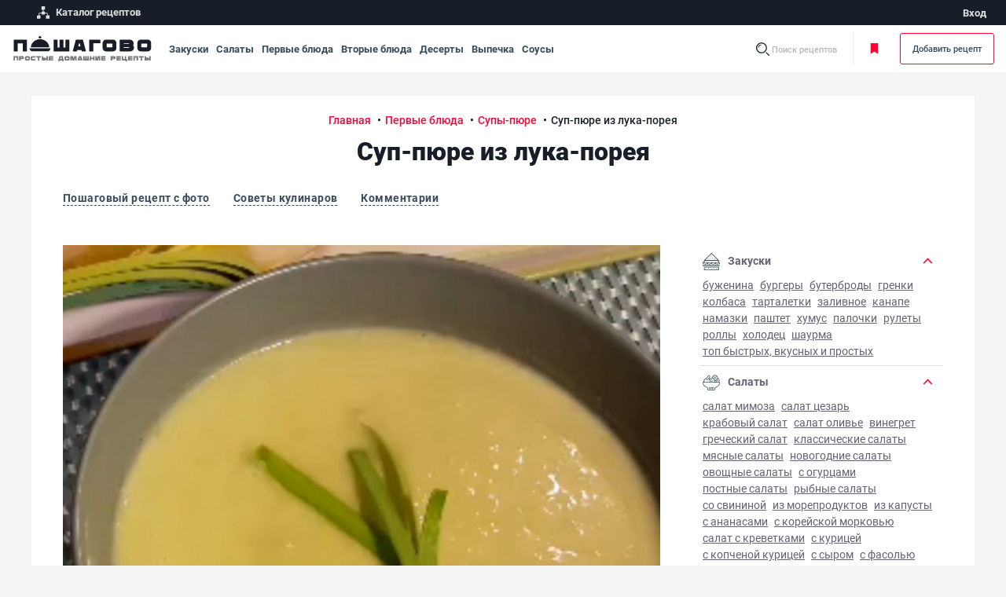

--- FILE ---
content_type: text/html; charset=UTF-8
request_url: https://poshagovo.ru/recepty/sup-pyure-iz-luka-poreya.html
body_size: 36527
content:
<!DOCTYPE html>
<html lang="ru-RU">
<head>
    <meta name="viewport" content="width=device-width, initial-scale=1">
    <meta http-equiv="x-ua-compatible" content="ie=edge">
    <meta name="format-detection" content="telephone=no">

    <link rel="apple-touch-icon" href="/apple-touch-icon.png">
    <link rel="apple-touch-icon" sizes="76x76" href="/apple-touch-icon-ipad.png">
    <link rel="apple-touch-icon" sizes="120x120" href="/apple-touch-icon-iphone-retina.png">
    <link rel="apple-touch-icon" sizes="152x152" href="/apple-touch-icon-ipad-retina.png">
    <link rel="icon" type="image/svg+xml" href="/favicon.svg">
    <link rel="shortcut icon" href="/favicon.ico">

    <link rel="stylesheet" href="/local/assets/build/css/bootstrap.min.css">
    <link rel="stylesheet" href="/local/assets/build/css/application.min.css">
    <link rel="stylesheet" href="/local/assets/build/css/custom.min.css">
    
    
    
        <title>Суп-пюре из лука-порея - рецепт с фото на Пошагово ру</title>
    	<!-- Yandex.Metrika counter -->
	<script data-skip-moving="true">
    (function (d, w, c) {
        (w[c] = w[c] || []).push(function() {
            try {
                w.yaCounter86669038 = new Ya.Metrika({
                    id:86669038,
                    clickmap:true,
                    trackLinks:true,
                    accurateTrackBounce:true,
                    webvisor:true
                });
            } catch(e) { }
			});

			var n = d.getElementsByTagName("script")[0],
				s = d.createElement("script"),
				f = function () { n.parentNode.insertBefore(s, n); };
			s.type = "text/javascript";
			s.async = true;
			s.src = "https://mc.yandex.ru/metrika/watch.js";

			if (w.opera == "[object Opera]") {
				d.addEventListener("DOMContentLoaded", f, false);
			} else { f(); }
		})(document, window, "yandex_metrika_callbacks");
	</script>
	
	<!-- /Yandex.Metrika counter -->

    <!-- Yandex.RTB -->
    <script data-skip-moving="true">window.yaContextCb=window.yaContextCb||[]</script>
    <script data-skip-moving="true" src="https://yandex.ru/ads/system/context.js" async></script>

    <link rel="canonical" href="https://poshagovo.ru/recepty/sup-pyure-iz-luka-poreya.html">
    <meta http-equiv="Content-Type" content="text/html; charset=UTF-8" />
<meta name="description" content="Суп-пюре из лука-порея принято считать роскошным ресторанным блюдом. Это очень легкий в приготовлении, нежный и вкусный суп. Для приготовления данного блюда" />
<script data-skip-moving="true">(function(w, d, n) {var cl = "bx-core";var ht = d.documentElement;var htc = ht ? ht.className : undefined;if (htc === undefined || htc.indexOf(cl) !== -1){return;}var ua = n.userAgent;if (/(iPad;)|(iPhone;)/i.test(ua)){cl += " bx-ios";}else if (/Android/i.test(ua)){cl += " bx-android";}cl += (/(ipad|iphone|android|mobile|touch)/i.test(ua) ? " bx-touch" : " bx-no-touch");cl += w.devicePixelRatio && w.devicePixelRatio >= 2? " bx-retina": " bx-no-retina";var ieVersion = -1;if (/AppleWebKit/.test(ua)){cl += " bx-chrome";}else if ((ieVersion = getIeVersion()) > 0){cl += " bx-ie bx-ie" + ieVersion;if (ieVersion > 7 && ieVersion < 10 && !isDoctype()){cl += " bx-quirks";}}else if (/Opera/.test(ua)){cl += " bx-opera";}else if (/Gecko/.test(ua)){cl += " bx-firefox";}if (/Macintosh/i.test(ua)){cl += " bx-mac";}ht.className = htc ? htc + " " + cl : cl;function isDoctype(){if (d.compatMode){return d.compatMode == "CSS1Compat";}return d.documentElement && d.documentElement.clientHeight;}function getIeVersion(){if (/Opera/i.test(ua) || /Webkit/i.test(ua) || /Firefox/i.test(ua) || /Chrome/i.test(ua)){return -1;}var rv = -1;if (!!(w.MSStream) && !(w.ActiveXObject) && ("ActiveXObject" in w)){rv = 11;}else if (!!d.documentMode && d.documentMode >= 10){rv = 10;}else if (!!d.documentMode && d.documentMode >= 9){rv = 9;}else if (d.attachEvent && !/Opera/.test(ua)){rv = 8;}if (rv == -1 || rv == 8){var re;if (n.appName == "Microsoft Internet Explorer"){re = new RegExp("MSIE ([0-9]+[\.0-9]*)");if (re.exec(ua) != null){rv = parseFloat(RegExp.$1);}}else if (n.appName == "Netscape"){rv = 11;re = new RegExp("Trident/.*rv:([0-9]+[\.0-9]*)");if (re.exec(ua) != null){rv = parseFloat(RegExp.$1);}}}return rv;}})(window, document, navigator);</script>


<link href="/bitrix/cache/css/s1/desktop/template_38cb4fca39c3eb3a8576cc6b544eaaf1/template_38cb4fca39c3eb3a8576cc6b544eaaf1_v1.css?176840333433852" type="text/css"  data-template-style="true" rel="stylesheet" />







    </head>
<body>
<noscript>
    <div><img src="https://mc.yandex.ru/watch/86669038" style="position:absolute; left:-9999px;" alt=""/></div>
</noscript>

<div class="page">

    <header class="page-header print-invisible d-none d-xl-block">
        <div class="container-fluid">
            <div class="row align-items-center">
                <div class="col">
                    <ul class="projects-menu__list">
                        <li class="projects-menu__item">
                            <a class="projects-menu__link" href="/sitemap/">
                                <svg class="projects-menu__icon" xmlns="http://www.w3.org/2000/svg"
                                     xmlns:xlink="http://www.w3.org/1999/xlink">
                                    <use xlink:href="#flow"></use>
                                </svg>
                                <span class="projects-menu__text">Каталог рецептов</span>
                            </a>
                        </li>
						                        

                    </ul>
                </div>
                <div class="col-auto">
                    
<ul class="projects-menu__list projects-menu__list--bordered">
    
        <li class="projects-menu__item">
            <a rel="nofollow" class="projects-menu__link" href="/auth/">
                <span class="projects-menu__text">Вход</span>
            </a>
        </li>

        
    </ul>
                </div>
            </div>
        </div>
    </header>

    <div class="search js-search">
        <div class="top-line container-fluid justify-content-center justify-content-xl-start print-invisible js-top-bar js-search__wrap">
            <button class="btn-reset top-line__menu-toggle" type="button" data-bs-toggle="offcanvas"
                    data-bs-target="#mobileMenu" aria-controls="mobileMenu">
                  <span class="hamburger-box">
                    <span class="hamburger-inner"></span>
                  </span>
                <span class="visually-hidden">Открыть меню</span>
            </button>
            <a class="top-line__logo" href="/">
                <img class="d-none d-xl-inline-block" src="/local/assets/build/img/logo.svg" alt="Логотип" width="180"
                     height="33">
                <img class="d-xl-none" src="/local/assets/build/img/logo-white.svg" alt="Логотип" width="140"
                     height="26">
            </a>
            <div class="top-line__block top-line__block_navigation-bar">
                        <ul class="list-unstyled navigation-bar">
                            <li class="navigation-bar__item">
                    <a href="/recepty/zakuski/" class="navigation-bar__link">
                        Закуски                    </a>
                </li>
                            <li class="navigation-bar__item">
                    <a href="/recepty/salaty/" class="navigation-bar__link">
                        Салаты                    </a>
                </li>
                            <li class="navigation-bar__item">
                    <a href="/recepty/pervye-blyuda/" class="navigation-bar__link">
                        Первые блюда                    </a>
                </li>
                            <li class="navigation-bar__item">
                    <a href="/recepty/vtorye-blyuda/" class="navigation-bar__link">
                        Вторые блюда                    </a>
                </li>
                            <li class="navigation-bar__item">
                    <a href="/recepty/deserty/" class="navigation-bar__link">
                        Десерты                    </a>
                </li>
                            <li class="navigation-bar__item">
                    <a href="/recepty/vypechka/" class="navigation-bar__link">
                        Выпечка                    </a>
                </li>
                            <li class="navigation-bar__item">
                    <a href="/recepty/sousy/" class="navigation-bar__link">
                        Соусы                    </a>
                </li>
                    </ul>
            </div>
            <ul class="top-line__block user-bar">

                    <li class="user-bar__item user-bar__item_search">
                        <form class="search-bar" action="/search/index.php">
                            <svg class="search-bar__svg search-bar__svg_loupe js-to-search-state"
                                 xmlns="http://www.w3.org/2000/svg" xmlns:xlink="http://www.w3.org/1999/xlink">
                                <use xlink:href="#search"></use>
                            </svg>
                            <label class="search-bar__name js-to-search-state" for="input-search">Поиск рецептов</label>
                            <input class="search-bar__input js-search-input js-suggest-input" id="input-search"
                                   type="text"
                                   autocomplete="off" name="q" placeholder="Поиск по рецептам">
                            <input type="hidden" name="onlyEdaChecked" value="false">
                            <svg class="search-bar__svg search-bar__svg_close js-to-view-state"
                                 xmlns="http://www.w3.org/2000/svg" xmlns:xlink="http://www.w3.org/1999/xlink">
                                <use xlink:href="#x"></use>
                            </svg>
                        </form>
                    </li>
                    <li class="user-bar__item user-bar__item_border">
                        <a class="user-bar__link user-bar__link_bookmark js-need-auth" href="/book-recepts/">
                            <svg class="user-bar__svg-bookmark d-none d-xl-inline-block"
                                 xmlns="http://www.w3.org/2000/svg"
                                 xmlns:xlink="http://www.w3.org/1999/xlink">
                                <use xlink:href="#bookmarks-min"></use>
                            </svg>
                            <svg class="user-bar__svg-bookmark d-xl-none" xmlns="http://www.w3.org/2000/svg"
                                 xmlns:xlink="http://www.w3.org/1999/xlink">
                                <use xlink:href="#bookmarks-outlined"></use>
                            </svg>
                            Моя кулинарная книга
                        </a>
                    </li>

                
                    <li class="user-bar__item user-bar__item_no-pad">
                        <a class="user-bar__link user-bar__add-recipe js-need-auth" href="https://poshagovo.ru/auth/">Добавить
                            рецепт</a>
                    </li>
               
            </ul>

            
<div class="suggest js-suggest-wrapper" id="search-container__dropdown">
    <div class="container-fluid" id="search-container">
    </div>
</div>

        </div>
    </div>

    
    <div class="search-overlay print-invisible js-search-overlay"></div>

    <div class="layout__container">
        <div id="after_header"></div>
                <div class="main-content">
            <div class="layout__content container-fluid">
         
<div class="recipe js-portions-count-parent js-recipe">

    <div class="page-breadcrumbs">
        <ol class="breadcrumbs" itemscope itemtype="https://schema.org/BreadcrumbList"> <li class="breadcrumb-item" itemprop="itemListElement" itemscope itemtype="https://schema.org/ListItem">
                <a class="breadcrumb-link" title="Главная" itemprop="item" href="/">
                  <span itemprop="name">Главная</span>
                </a>
                <meta itemprop="position" content="1">
              </li> <li class="breadcrumb-item" itemprop="itemListElement" itemscope itemtype="https://schema.org/ListItem">
                <a class="breadcrumb-link" title="Первые блюда" itemprop="item" href="/recepty/pervye-blyuda/">
                  <span itemprop="name">Первые блюда</span>
                </a>
                <meta itemprop="position" content="2">
              </li> <li class="breadcrumb-item" itemprop="itemListElement" itemscope itemtype="https://schema.org/ListItem">
                <a class="breadcrumb-link" title="Супы-пюре" itemprop="item" href="/recepty/sup-pyure/">
                  <span itemprop="name">Супы-пюре</span>
                </a>
                <meta itemprop="position" content="3">
              </li> <li class="breadcrumb-item active" itemprop="itemListElement" itemscope itemtype="https://schema.org/ListItem">
                <span itemprop="name">Суп-пюре из лука-порея</span>
                <meta itemprop="position" content="4">
              </li></ol>    </div>
        
<div class="recipe-page" itemscope itemtype="https://schema.org/Recipe">
    <div class="recipe-catalog-header">
        <h1 itemprop="name">Суп-пюре из лука-порея</h1>
    </div>
    
    <div class="recipe__navigation js-sticky-nav">
        <ol class="row gx-6 gy-3 mb-0">
            <li class="col-md-auto">
                <a class="g-navy strong inner-link smooth" href="#receipt">Пошаговый рецепт с фото</a>
            </li>
                            <li class="col-md-auto">
                    <a class="g-navy strong inner-link smooth" href="#advices">Советы кулинаров</a>
                </li>
                                    <li class="col-md-auto">
                <a class="g-navy strong inner-link smooth" href="#comments">Комментарии</a>
            </li>
                    </ol>
    </div>
    <div class="recipe-body">
        <div class="recipes-page__recipes row gx-6 gx-sm-10">
            <main class="col-12 col-lg layout__main-col">
                <div class="recipe__main-photo mb-4">
                    <meta itemprop="resultPhoto" href="https://poshagovo.ru/upload/resize_cache/iblock/f0d/760_772_00784d3f4a8e3ca784494bf874ba96f07/f0d8760904265a6113454c055f74810d.jpg">
                    <meta itemprop="image" content="https://poshagovo.ru/upload/resize_cache/iblock/f0d/760_772_00784d3f4a8e3ca784494bf874ba96f07/f0d8760904265a6113454c055f74810d.jpg">
                    <div itemscope itemtype="https://schema.org/ImageObject">
                        <div itemprop="name"
                            class="visually-hidden">Суп-пюре из лука-порея</div>
                        <img itemprop="contentUrl" class="img-fluid"
                             src="https://poshagovo.ru/upload/resize_cache/iblock/f0d/760_772_00784d3f4a8e3ca784494bf874ba96f07/f0d8760904265a6113454c055f74810d.jpg"
                             alt="Суп-пюре из лука-порея"
                             width="760" height="500">
                        <span class="visually-hidden"
                              itemprop="description">Суп-пюре из лука-порея - фото готового блюда</span>
                    </div>
                </div>
                <div class="recipe__preview-pad mb-4">
                    <div class="row gy-4">
                        <div class="col-12 col-md">
                            <div class="user-info__user-photo-container mb-6">
                                <div class="user-info__row">
                                    <div class="user-info__text" itemprop="author" itemscope
                                         itemtype="https://schema.org/Person">
                                        <div class="user-info__label g-gray">Автор рецепта:</div>
                                        <div class="user-info__name text-sm strong"
                                             itemprop="name">Максим</div>
                                    </div>
                                </div>
                            </div>

                                                            <div class="recipe__preview-pad-links">Блюдо:
                                                                            <a href="/recepty/sup-pyure/">
                                            <span itemprop="recipeCategory">Супы-пюре</span>
                                        </a>
                                                                                                            </div>
                            
                                                            <div class="recipe__preview-pad-links">Подойдет на:
                                                                                                                        <span class="text-primary">Обед</span>
                                                                                                                                                    </div>
                            
                                                            <div class="recipe__preview-pad-links">
                                    Время приготовления:
                                    <span>
                                        40 минут                                    </span>
                                </div>
                            
                        </div>
                        <div class="col-12 col-md-auto">
        <div class="box-item box__inner-md radius-xs white-gray-bg recipe__side-pad text-center">
        <div class="receipt__rating receipt__rating-lg js-rating-value-11377 d-inline-block mb-1">0</div>
        <div class="recipe__rating-votes text-sm mb-1">Рейтинг на основе 0 голосов</div>
        <div class="h4 mb-2">Оцените рецепт</div>
        <div class="rating-container rating-container-lg m-auto">
            <div class="rating-stars">
                <span data-num="1" class="rating-star js-rating-star"></span>
                <span data-num="2" class="rating-star js-rating-star"></span>
                <span data-num="3" class="rating-star js-rating-star"></span>
                <span data-num="4" class="rating-star js-rating-star"></span>
                <span data-num="5" class="rating-star js-rating-star"></span>
            </div>
            <input id="add-rating" type="hidden" name="add-rating" value="">
        </div>
    </div>
</div>
<div class="modal fade" id="messageNotRaitIt" tabindex="-1" role="dialog" aria-labelledby="receptRaitingEditLabel"
     aria-hidden="true">
    <div class="modal-dialog modal-fields_edit_modal_btnlg" role="document">
        <div class="modal-content" id="modal1">
            
        </div>
    </div>
</div>

<div class="modal fade" id="messageAddComment" tabindex="-1" role="dialog" aria-labelledby="receptAddCommentEditLabel"
     aria-hidden="true">
    <div class="modal-dialog modal-fields_edit_modal_btnlg" role="document">
        <div class="modal-content" id="modal2">
            
        </div>
    </div>
</div>                    </div>
                </div>
                                    <div class="article__text mb-6" itemprop="description">
                        Суп-пюре из лука-порея принято считать роскошным ресторанным блюдом. Это очень легкий в приготовлении, нежный и вкусный суп. Для приготовления данного блюда вам понадобится минимальное количество ингредиентов. Рецепт настолько прост, что с ним сможет справиться любая хозяйка.                    </div>
                
                
                <div id="before_ingredients"></div>
                <div class="ingredients-list">
                    <div class="row gy-4">
                        <div class="col-12 col-md mb-6">

                            <div class="ingredients-list__header mb-4">
                                <div class="row align-items-center g-4 align-items-center">
                                    <div class="col">
                                        <div class="h4 mb-0">Ингредиенты</div>
                                    </div>
                                    <div class="col-auto">
                                        <div class="ingredients-list__portions-control portions-control print-invisible">
                                            <meta itemprop="recipeYield" content="4">
                                            <button class="btn-reset portions-control__minus js-minus"
                                                    type="button">–
                                            </button>
                                            <input class="portions-control__count js-portions-count js-tooltip digits"
                                                   type="text" inputmode="numeric"
                                                   value="4 порции"
                                                   title="Количество порций может быть в пределах от 1 до 12"
                                                   autocomplete="off">
                                            <button class="btn-reset portions-control__plus js-plus" type="button">+
                                            </button>
                                        </div>
                                    </div>
                                </div>
                            </div>

                            <div class="ingredients-list__content mb-3">
                                                                    <a class="unlink ingredient-item ingredient-item-checkbox js-ingr-wrap js-checkbox-choose"
                                       href="#">
                                        <div class="content-checkbox">
                                            <svg class="svg-checkbox" xmlns="http://www.w3.org/2000/svg"
                                                 xmlns:xlink="http://www.w3.org/1999/xlink">
                                                <use xlink:href="#checkbox"></use>
                                            </svg>
                                        </div>
                                        <div class="row gx-2 align-items-end" itemprop="recipeIngredient">
                                            <div class="col-auto ingredient-item__name">
                                                <span>Лук порей</span>
                                            </div>
                                            <div class="col ingredient-item__dots"></div>
                                            <div class="col-auto ingredient-item__measure js-ingredient-measure-amount">
                                            <span class="strong count-ed"
                                                  data-count-per-portion="150">600</span>  г                                            </div>
                                        </div>
                                    </a>
                                                                    <a class="unlink ingredient-item ingredient-item-checkbox js-ingr-wrap js-checkbox-choose"
                                       href="#">
                                        <div class="content-checkbox">
                                            <svg class="svg-checkbox" xmlns="http://www.w3.org/2000/svg"
                                                 xmlns:xlink="http://www.w3.org/1999/xlink">
                                                <use xlink:href="#checkbox"></use>
                                            </svg>
                                        </div>
                                        <div class="row gx-2 align-items-end" itemprop="recipeIngredient">
                                            <div class="col-auto ingredient-item__name">
                                                <span>Картофель</span>
                                            </div>
                                            <div class="col ingredient-item__dots"></div>
                                            <div class="col-auto ingredient-item__measure js-ingredient-measure-amount">
                                            <span class="strong count-ed"
                                                  data-count-per-portion="0.25">1</span>  шт                                            </div>
                                        </div>
                                    </a>
                                                                    <a class="unlink ingredient-item ingredient-item-checkbox js-ingr-wrap js-checkbox-choose"
                                       href="#">
                                        <div class="content-checkbox">
                                            <svg class="svg-checkbox" xmlns="http://www.w3.org/2000/svg"
                                                 xmlns:xlink="http://www.w3.org/1999/xlink">
                                                <use xlink:href="#checkbox"></use>
                                            </svg>
                                        </div>
                                        <div class="row gx-2 align-items-end" itemprop="recipeIngredient">
                                            <div class="col-auto ingredient-item__name">
                                                <span>Масло сливочное</span>
                                            </div>
                                            <div class="col ingredient-item__dots"></div>
                                            <div class="col-auto ingredient-item__measure js-ingredient-measure-amount">
                                            <span class="strong count-ed"
                                                  data-count-per-portion="5">20</span>  г                                            </div>
                                        </div>
                                    </a>
                                                                    <a class="unlink ingredient-item ingredient-item-checkbox js-ingr-wrap js-checkbox-choose"
                                       href="#">
                                        <div class="content-checkbox">
                                            <svg class="svg-checkbox" xmlns="http://www.w3.org/2000/svg"
                                                 xmlns:xlink="http://www.w3.org/1999/xlink">
                                                <use xlink:href="#checkbox"></use>
                                            </svg>
                                        </div>
                                        <div class="row gx-2 align-items-end" itemprop="recipeIngredient">
                                            <div class="col-auto ingredient-item__name">
                                                <span>Чеснок</span>
                                            </div>
                                            <div class="col ingredient-item__dots"></div>
                                            <div class="col-auto ingredient-item__measure js-ingredient-measure-amount">
                                            <span class="strong count-ed"
                                                  data-count-per-portion="0.5">2</span>  зубчика                                            </div>
                                        </div>
                                    </a>
                                                                    <a class="unlink ingredient-item ingredient-item-checkbox js-ingr-wrap js-checkbox-choose"
                                       href="#">
                                        <div class="content-checkbox">
                                            <svg class="svg-checkbox" xmlns="http://www.w3.org/2000/svg"
                                                 xmlns:xlink="http://www.w3.org/1999/xlink">
                                                <use xlink:href="#checkbox"></use>
                                            </svg>
                                        </div>
                                        <div class="row gx-2 align-items-end" itemprop="recipeIngredient">
                                            <div class="col-auto ingredient-item__name">
                                                <span>Масло оливковое</span>
                                            </div>
                                            <div class="col ingredient-item__dots"></div>
                                            <div class="col-auto ingredient-item__measure js-ingredient-measure-amount">
                                            <span class="strong count-ed"
                                                  data-count-per-portion="0.5">2</span>  ст.л.                                            </div>
                                        </div>
                                    </a>
                                                                    <a class="unlink ingredient-item ingredient-item-checkbox js-ingr-wrap js-checkbox-choose"
                                       href="#">
                                        <div class="content-checkbox">
                                            <svg class="svg-checkbox" xmlns="http://www.w3.org/2000/svg"
                                                 xmlns:xlink="http://www.w3.org/1999/xlink">
                                                <use xlink:href="#checkbox"></use>
                                            </svg>
                                        </div>
                                        <div class="row gx-2 align-items-end" itemprop="recipeIngredient">
                                            <div class="col-auto ingredient-item__name">
                                                <span>Вода</span>
                                            </div>
                                            <div class="col ingredient-item__dots"></div>
                                            <div class="col-auto ingredient-item__measure js-ingredient-measure-amount">
                                            <span class="strong count-ed"
                                                  data-count-per-portion="200">800</span>  мл                                            </div>
                                        </div>
                                    </a>
                                                                    <a class="unlink ingredient-item ingredient-item-checkbox js-ingr-wrap js-checkbox-choose"
                                       href="#">
                                        <div class="content-checkbox">
                                            <svg class="svg-checkbox" xmlns="http://www.w3.org/2000/svg"
                                                 xmlns:xlink="http://www.w3.org/1999/xlink">
                                                <use xlink:href="#checkbox"></use>
                                            </svg>
                                        </div>
                                        <div class="row gx-2 align-items-end" itemprop="recipeIngredient">
                                            <div class="col-auto ingredient-item__name">
                                                <span>Молоко</span>
                                            </div>
                                            <div class="col ingredient-item__dots"></div>
                                            <div class="col-auto ingredient-item__measure js-ingredient-measure-amount">
                                            <span class="strong count-ed"
                                                  data-count-per-portion="20">80</span>  мл                                            </div>
                                        </div>
                                    </a>
                                                                    <a class="unlink ingredient-item ingredient-item-checkbox js-ingr-wrap js-checkbox-choose"
                                       href="#">
                                        <div class="content-checkbox">
                                            <svg class="svg-checkbox" xmlns="http://www.w3.org/2000/svg"
                                                 xmlns:xlink="http://www.w3.org/1999/xlink">
                                                <use xlink:href="#checkbox"></use>
                                            </svg>
                                        </div>
                                        <div class="row gx-2 align-items-end" itemprop="recipeIngredient">
                                            <div class="col-auto ingredient-item__name">
                                                <span>Лавровый лист</span>
                                            </div>
                                            <div class="col ingredient-item__dots"></div>
                                            <div class="col-auto ingredient-item__measure js-ingredient-measure-amount">
                                            <span class="strong count-ed"
                                                  data-count-per-portion="0.25">1</span>  шт                                            </div>
                                        </div>
                                    </a>
                                                                    <a class="unlink ingredient-item ingredient-item-checkbox js-ingr-wrap js-checkbox-choose"
                                       href="#">
                                        <div class="content-checkbox">
                                            <svg class="svg-checkbox" xmlns="http://www.w3.org/2000/svg"
                                                 xmlns:xlink="http://www.w3.org/1999/xlink">
                                                <use xlink:href="#checkbox"></use>
                                            </svg>
                                        </div>
                                        <div class="row gx-2 align-items-end" itemprop="recipeIngredient">
                                            <div class="col-auto ingredient-item__name">
                                                <span>Соль и перец </span>
                                            </div>
                                            <div class="col ingredient-item__dots"></div>
                                            <div class="col-auto ingredient-item__measure js-ingredient-measure-amount">
                                            <span class="strong count-ed"
                                                  data-count-per-portion="0"></span>  по вкусу                                            </div>
                                        </div>
                                    </a>
                                                            </div>

                            

                            <div class="text-center">
                                <a class="g-navy strong text-narrow inner-link text-sm collapsed"
                                   data-bs-toggle="collapse"
                                   data-bs-target="#val-table" href="javascript:void(0);" role="button"
                                   aria-expanded="false" aria-controls="val-table">
                                    <span>Таблица объемных мер</span>
                                    <svg class="svg-chevron valtable__svg-chevron"
                                         xmlns="http://www.w3.org/2000/svg"
                                         xmlns:xlink="http://www.w3.org/1999/xlink">
                                        <use xlink:href="#chevron"></use>
                                    </svg>
                                </a>
                                <div class="collapse" id="val-table">
                                    <div class="ingredients-list__content pt-2 mb-0">
                                        <div class="ingredient-item">
                                            <div class="row gx-2 align-items-end">
                                                <div class="col-auto ingredient-item__name">
                                                    <span>Чайная ложка</span>
                                                </div>
                                                <div class="col ingredient-item__dots"></div>
                                                <div class="col-auto ingredient-item__measure">
                                                    <span class="strong count-ed">5</span> мл
                                                </div>
                                            </div>
                                        </div>
                                        <div class="ingredient-item">
                                            <div class="row gx-2 align-items-end">
                                                <div class="col-auto ingredient-item__name">
                                                    <span>Десертная ложка</span>
                                                </div>
                                                <div class="col ingredient-item__dots"></div>
                                                <div class="col-auto ingredient-item__measure">
                                                    <span class="strong count-ed">10</span> мл
                                                </div>
                                            </div>
                                        </div>
                                        <div class="ingredient-item">
                                            <div class="row gx-2 align-items-end">
                                                <div class="col-auto ingredient-item__name">
                                                    <span>Столовая ложка</span>
                                                </div>
                                                <div class="col ingredient-item__dots"></div>
                                                <div class="col-auto ingredient-item__measure">
                                                    <span class="strong count-ed">20</span> мл
                                                </div>
                                            </div>
                                        </div>
                                        <div class="ingredient-item">
                                            <div class="row gx-2 align-items-end">
                                                <div class="col-auto ingredient-item__name">
                                                    <span>Стакан</span>
                                                </div>
                                                <div class="col ingredient-item__dots"></div>
                                                <div class="col-auto ingredient-item__measure">
                                                    <span class="strong count-ed">200</span> мл
                                                </div>
                                            </div>
                                        </div>
                                    </div>
                                </div>
                            </div>
                        </div>
                                            </div>
                </div>

                
                                    <div class="recipe__instruction mb-9" id="receipt">
                        <div class="recipe__info-pad">
                            <div class="row g-4 align-items-center mb-7">
                                <div class="col-12 col-md">
                                    <h2 class="mb-0">Пошаговый рецепт с фото</h2>
                                </div>
                                <div class="col-12 col-md-auto">
                                    <div class="row print-invisible">
                                        <div class="col-auto">
                                            <div class="recipe__info-link">
                                                <svg class="recipe__info-svg" xmlns="http://www.w3.org/2000/svg"
                                                     xmlns:xlink="http://www.w3.org/1999/xlink">
                                                    <use xlink:href="#clock"></use>
                                                </svg>
                                                <span class="recipe__info-text"><meta itemprop="totalTime"
                                                                                      content="PT40M">40 минут</span>
                                            </div>
                                        </div>
                                                                            </div>
                                </div>
                            </div>
                        </div>
                        <ul class="list-unstyled recipe__steps" itemprop="recipeInstructions">
                                                            <li class="recipe__steps-item js-steps__parent print-preview"
                                    data-counter="1">
                                    <div class="row gy-4 receipt-instr__row">
                                        <div class="col-12 col-md-auto receipt-instr__col-left">
                                            <div class="receipt-instr__img-container">
                                                                                                    <a href="/upload/resize_cache/iblock/dd3/600_480_00784d3f4a8e3ca784494bf874ba96f07/dd3ef3c8b22a6f3cdba5fb25500fe617.jpg" data-fancybox="gallery"
                                                       data-caption="Фото приготовления рецепта: Суп-пюре из лука-порея - шаг 1">
                                                        <img src="/upload/resize_cache/iblock/dd3/330_235_00784d3f4a8e3ca784494bf874ba96f07/dd3ef3c8b22a6f3cdba5fb25500fe617.jpg"
                                                             class="img-fluid"
                                                             alt="Фото приготовления рецепта: Суп-пюре из лука-порея - шаг 1">
                                                    </a>
                                                                                            </div>
                                        </div>
                                        <div class="col-12 col-md receipt-instr__col-right">
                                            <div class="row g-2">
                                                <div class="col-auto article__text">
                                                    <div class="receipt-instr__step-text"></div>
                                                </div>
                                                <div class="col article__text">
                                                    Первым делом берём лук порей, вымываем, очищаем и нарезаем кусочками. Далее берём два зубчика чеснока, раздавливаем его ножом и мелко нарезаем.                                                                                                    </div>
                                            </div>
                                        </div>
                                    </div>
                                </li>
                                                            <li class="recipe__steps-item js-steps__parent print-preview"
                                    data-counter="2">
                                    <div class="row gy-4 receipt-instr__row">
                                        <div class="col-12 col-md-auto receipt-instr__col-left">
                                            <div class="receipt-instr__img-container">
                                                                                                    <a href="/upload/resize_cache/iblock/af9/600_480_00784d3f4a8e3ca784494bf874ba96f07/af948a812c06db8d22c738be07da9182.jpg" data-fancybox="gallery"
                                                       data-caption="Фото приготовления рецепта: Суп-пюре из лука-порея - шаг 2">
                                                        <img src="/upload/resize_cache/iblock/af9/330_178_00784d3f4a8e3ca784494bf874ba96f07/af948a812c06db8d22c738be07da9182.jpg"
                                                             class="img-fluid"
                                                             alt="Фото приготовления рецепта: Суп-пюре из лука-порея - шаг 2">
                                                    </a>
                                                                                            </div>
                                        </div>
                                        <div class="col-12 col-md receipt-instr__col-right">
                                            <div class="row g-2">
                                                <div class="col-auto article__text">
                                                    <div class="receipt-instr__step-text"></div>
                                                </div>
                                                <div class="col article__text">
                                                    Кастрюлю ставим на огонь, добавляем 20 грамм сливочного масла и две столовые ложки оливкового или растительного масла. Отправляем чеснок в кастрюлю примерно на две минуты, после этого добавляем лук порей и все тщательно перемешиваем, обжариваем до мягкости. Жарим на среднем огне и периодически помешиваем.                                                                                                    </div>
                                            </div>
                                        </div>
                                    </div>
                                </li>
                                                            <li class="recipe__steps-item js-steps__parent print-preview"
                                    data-counter="3">
                                    <div class="row gy-4 receipt-instr__row">
                                        <div class="col-12 col-md-auto receipt-instr__col-left">
                                            <div class="receipt-instr__img-container">
                                                                                                    <a href="/upload/resize_cache/iblock/880/600_480_00784d3f4a8e3ca784494bf874ba96f07/8807607b9a01eb5480f8e1f8f65eb310.jpg" data-fancybox="gallery"
                                                       data-caption="Фото приготовления рецепта: Суп-пюре из лука-порея - шаг 3">
                                                        <img src="/upload/resize_cache/iblock/880/330_240_00784d3f4a8e3ca784494bf874ba96f07/8807607b9a01eb5480f8e1f8f65eb310.jpg"
                                                             class="img-fluid"
                                                             alt="Фото приготовления рецепта: Суп-пюре из лука-порея - шаг 3">
                                                    </a>
                                                                                            </div>
                                        </div>
                                        <div class="col-12 col-md receipt-instr__col-right">
                                            <div class="row g-2">
                                                <div class="col-auto article__text">
                                                    <div class="receipt-instr__step-text"></div>
                                                </div>
                                                <div class="col article__text">
                                                    Берём картофель, очищаем его, нарезаем крупными кубиками, добавляем его в кастрюлю с ингредиентами и хорошо перемешиваем. В эту же кастрюлю наливаем 800 миллилитров горячей воды, добавляем лавровый лист, накрываем крышкой и варим 20-25 минут.                                                                                                    </div>
                                            </div>
                                        </div>
                                    </div>
                                </li>
                                                            <li class="recipe__steps-item js-steps__parent print-preview"
                                    data-counter="4">
                                    <div class="row gy-4 receipt-instr__row">
                                        <div class="col-12 col-md-auto receipt-instr__col-left">
                                            <div class="receipt-instr__img-container">
                                                                                                    <a href="/upload/resize_cache/iblock/529/600_480_00784d3f4a8e3ca784494bf874ba96f07/529688a47c8dea4789c236270d2f65c6.jpg" data-fancybox="gallery"
                                                       data-caption="Фото приготовления рецепта: Суп-пюре из лука-порея - шаг 4">
                                                        <img src="/upload/resize_cache/iblock/529/330_193_00784d3f4a8e3ca784494bf874ba96f07/529688a47c8dea4789c236270d2f65c6.jpg"
                                                             class="img-fluid"
                                                             alt="Фото приготовления рецепта: Суп-пюре из лука-порея - шаг 4">
                                                    </a>
                                                                                            </div>
                                        </div>
                                        <div class="col-12 col-md receipt-instr__col-right">
                                            <div class="row g-2">
                                                <div class="col-auto article__text">
                                                    <div class="receipt-instr__step-text"></div>
                                                </div>
                                                <div class="col article__text">
                                                    По приготовлению снимаем кастрюлю с огня, добавляем соль, перец и перемешиваем. Вынимаем лавровый лист, доливаем 80 миллилитров молока, тщательно перемешиваем и измельчаем блендером.                                                                                                    </div>
                                            </div>
                                        </div>
                                    </div>
                                </li>
                                                            <li class="recipe__steps-item js-steps__parent print-preview"
                                    data-counter="5">
                                    <div class="row gy-4 receipt-instr__row">
                                        <div class="col-12 col-md-auto receipt-instr__col-left">
                                            <div class="receipt-instr__img-container">
                                                                                                    <a href="/upload/resize_cache/iblock/46c/600_480_00784d3f4a8e3ca784494bf874ba96f07/46c409fdfc6209af0f2bec94cdb05339.jpg" data-fancybox="gallery"
                                                       data-caption="Фото приготовления рецепта: Суп-пюре из лука-порея - шаг 5">
                                                        <img src="/upload/resize_cache/iblock/46c/329_225_2/46c409fdfc6209af0f2bec94cdb05339.jpg"
                                                             class="img-fluid"
                                                             alt="Фото приготовления рецепта: Суп-пюре из лука-порея - шаг 5">
                                                    </a>
                                                                                            </div>
                                        </div>
                                        <div class="col-12 col-md receipt-instr__col-right">
                                            <div class="row g-2">
                                                <div class="col-auto article__text">
                                                    <div class="receipt-instr__step-text"></div>
                                                </div>
                                                <div class="col article__text">
                                                    Ставим получившийся суп на плиту и варим еще примерно одну минуту. Далее выключаем огонь, накрываем суп крышкой и оставляем настаиваться 10 минут. Теперь суп-пюре из лука порея можно подавать к столу, приятного аппетита!                                                                                                    </div>
                                            </div>
                                        </div>
                                    </div>
                                </li>
                                                    </ul>
                    </div>
                                                    <div class="article__text mb-7" id="advices">
                        Суп-пюре из лука-порея - это блюдо, приготовленное из основного ингредиента - лука-порея. Лук-порей - это растение из семейства лилейных, которое внешним видом напоминает лук, но имеет нежный и нежный вкус. Лук-порей широко используется в кулинарии, и его можно добавлять в различные супы, салаты и гарниры.<br />
 <br />
 История блюда связана с его главным ингредиентом - луком-пореем. Лук-порей был широко используется в кулинарии с древних времен и был известен в Древнем Риме и Древней Греции. В то время он использовался для приготовления супов и соусов. С течением времени суп-пюре из лука-порея стал популярным блюдом в различных кухнях мира.<br />
 <br />
 Название &quot;суп-пюре из лука-порея&quot; объясняется тем, что блюдо приготавливается путем перемалывания лука-порея до состояния пюре. Такой способ готовки позволяет сохранить все полезные вещества и ароматы лука-порея.<br />
 <br />
 Суп-пюре из лука-порея является очень полезным блюдом. Лук-порей обладает множеством полезных свойств. Он содержит витамины А, С, Е и группы В, а также минералы, такие как калий, кальций и магний. Лук-порей также содержит биологически активные вещества, такие как антиоксиданты и флавоноиды, которые положительно влияют на здоровье.<br />
 <br />
 Потребление супа-пюре из лука-порея необходимо включать в вашу питательную программу. Рекомендуется употреблять его не чаще двух-трех раз в неделю.<br />
 <br />
 Суп-пюре из лука-порея хорошо сочетается с другими блюдами и продуктами. Вы можете подавать его вместе с хлебом, пряничными крошками или с кислым сливочным соусом, что придаст блюду дополнительный вкус.<br />
 <br />
 Суп-пюре из лука-порея подается горячим. Он может быть подается в качестве предмета в основном блюде или супа. Вы также можете добавить в суп-пюре разные приправы или дополнительные ингредиенты для разнообразия вкуса.<br />
 <br />
 Срок хранения супа-пюре из лука-порея составляет около 2-3 дней при хранении в холодильнике. Чтобы сохранить свежесть блюда, его лучше хранить в пищевых контейнерах или плотно закрытых пакетах.<br />
 <br />
 Суп-пюре из лука-порея не относится к какой-либо конкретной национальной кухне, так как он популярен и используется в разных странах.<br />
 <br />
 Секреты и тонкости приготовления супа-пюре из лука-порея заключаются в правильной обработке и приготовлении лука-порея. Лук-порей должен быть тщательно промыт, так как в его слоях может находиться грязь или песок. После этого лук-порей обычно нарезают и обжаривают до мягкости. Затем его перемалывают в блендере или пропускают через сито для получения гладкого пюре.                    </div>
                
                                

            </main>
            <aside class="banners-pad__aside layout__aside-col print-invisible">

                                <div class="menu menu__category mb-8">
    <ul class="list-unstyled category__links-list">
                    <li class="category__links-list-item">

                <div class="row g-0 align-items-center">
                    <div class="col">
                        <a class="category__links-list-link" href="/recepty/zakuski/">
                            <div class="row g-0 align-items-center">
                                <div class="col-auto">
                                                                            <img class="category__links-list-img" src="/upload/uf/27d/27ddb749f30ecb11d70842c83b5327fd.svg"
                                             alt="Закуски" width="22" height="22">
                                                                    </div>
                                <div class="col">
                                    Закуски                                </div>
                            </div>
                        </a>
                    </div>
                                            <div class="col-auto">
                            <a class="category__links-list-link-toggle" data-bs-toggle="collapse"
                               data-bs-target="#menu-category-1680" href="javascript:void(0);" role="button"
                               aria-expanded="true" aria-controls="menu-category-1680">
                                <svg class="svg-chevron category__svg-chevron" xmlns="http://www.w3.org/2000/svg"
                                     xmlns:xlink="http://www.w3.org/1999/xlink">
                                    <use xlink:href="#chevron"></use>
                                </svg>
                            </a>
                        </div>
                                    </div>

                                    <div class="collapse category__links-sub show" id="menu-category-1680">
                        <ul class="list-inline subcategory__links-list">

                                                            <li class="list-inline-item subcategory__links-list-item">
                                    <a class="subcategory__links-list-link"
                                       href="/recepty/buzhenina/">Буженина</a>
                                </li>
                                                            <li class="list-inline-item subcategory__links-list-item">
                                    <a class="subcategory__links-list-link"
                                       href="/recepty/burgery/">Бургеры</a>
                                </li>
                                                            <li class="list-inline-item subcategory__links-list-item">
                                    <a class="subcategory__links-list-link"
                                       href="/recepty/buterbrody/">Бутерброды</a>
                                </li>
                                                            <li class="list-inline-item subcategory__links-list-item">
                                    <a class="subcategory__links-list-link"
                                       href="/recepty/grenki/">Гренки</a>
                                </li>
                                                            <li class="list-inline-item subcategory__links-list-item">
                                    <a class="subcategory__links-list-link"
                                       href="/recepty/kolbasa/">Колбаса</a>
                                </li>
                                                            <li class="list-inline-item subcategory__links-list-item">
                                    <a class="subcategory__links-list-link"
                                       href="/recepty/zakuski-v-tartaletkakh/">Тарталетки</a>
                                </li>
                                                            <li class="list-inline-item subcategory__links-list-item">
                                    <a class="subcategory__links-list-link"
                                       href="/recepty/zalivnoe/">Заливное</a>
                                </li>
                                                            <li class="list-inline-item subcategory__links-list-item">
                                    <a class="subcategory__links-list-link"
                                       href="/recepty/kanape/">Канапе</a>
                                </li>
                                                            <li class="list-inline-item subcategory__links-list-item">
                                    <a class="subcategory__links-list-link"
                                       href="/recepty/namazki-na-buterbrody/">Намазки</a>
                                </li>
                                                            <li class="list-inline-item subcategory__links-list-item">
                                    <a class="subcategory__links-list-link"
                                       href="/recepty/pashtet/">Паштет</a>
                                </li>
                                                            <li class="list-inline-item subcategory__links-list-item">
                                    <a class="subcategory__links-list-link"
                                       href="/recepty/khumus/">Хумус</a>
                                </li>
                                                            <li class="list-inline-item subcategory__links-list-item">
                                    <a class="subcategory__links-list-link"
                                       href="/recepty/palochki/">Палочки</a>
                                </li>
                                                            <li class="list-inline-item subcategory__links-list-item">
                                    <a class="subcategory__links-list-link"
                                       href="/recepty/rulety-i-ruletiki/">Рулеты</a>
                                </li>
                                                            <li class="list-inline-item subcategory__links-list-item">
                                    <a class="subcategory__links-list-link"
                                       href="/recepty/rolly/">Роллы</a>
                                </li>
                                                            <li class="list-inline-item subcategory__links-list-item">
                                    <a class="subcategory__links-list-link"
                                       href="/recepty/kholodets/">Холодец</a>
                                </li>
                                                            <li class="list-inline-item subcategory__links-list-item">
                                    <a class="subcategory__links-list-link"
                                       href="/recepty/shaurma-retsept/">Шаурма</a>
                                </li>
                                                            <li class="list-inline-item subcategory__links-list-item">
                                    <a class="subcategory__links-list-link"
                                       href="/recepty/zakuski-na-skoruyu-ruku/">Топ быстрых, вкусных и простых</a>
                                </li>
                            
                        </ul>
                    </div>
                            </li>
                    <li class="category__links-list-item">

                <div class="row g-0 align-items-center">
                    <div class="col">
                        <a class="category__links-list-link" href="/recepty/salaty/">
                            <div class="row g-0 align-items-center">
                                <div class="col-auto">
                                                                            <img class="category__links-list-img" src="/upload/uf/0d0/0d0e43f9de9c765691213274ea0628de.svg"
                                             alt="Салаты" width="22" height="22">
                                                                    </div>
                                <div class="col">
                                    Салаты                                </div>
                            </div>
                        </a>
                    </div>
                                            <div class="col-auto">
                            <a class="category__links-list-link-toggle" data-bs-toggle="collapse"
                               data-bs-target="#menu-category-1681" href="javascript:void(0);" role="button"
                               aria-expanded="true" aria-controls="menu-category-1681">
                                <svg class="svg-chevron category__svg-chevron" xmlns="http://www.w3.org/2000/svg"
                                     xmlns:xlink="http://www.w3.org/1999/xlink">
                                    <use xlink:href="#chevron"></use>
                                </svg>
                            </a>
                        </div>
                                    </div>

                                    <div class="collapse category__links-sub show" id="menu-category-1681">
                        <ul class="list-inline subcategory__links-list">

                                                            <li class="list-inline-item subcategory__links-list-item">
                                    <a class="subcategory__links-list-link"
                                       href="/recepty/salat-mimoza-retsept/">Салат Мимоза</a>
                                </li>
                                                            <li class="list-inline-item subcategory__links-list-item">
                                    <a class="subcategory__links-list-link"
                                       href="/recepty/salat-cezar-recept/">Салат Цезарь</a>
                                </li>
                                                            <li class="list-inline-item subcategory__links-list-item">
                                    <a class="subcategory__links-list-link"
                                       href="/recepty/krabovyy-salat-2023/">Крабовый салат</a>
                                </li>
                                                            <li class="list-inline-item subcategory__links-list-item">
                                    <a class="subcategory__links-list-link"
                                       href="/recepty/salat-olive-recept/">Салат Оливье</a>
                                </li>
                                                            <li class="list-inline-item subcategory__links-list-item">
                                    <a class="subcategory__links-list-link"
                                       href="/recepty/vinegret/">Винегрет</a>
                                </li>
                                                            <li class="list-inline-item subcategory__links-list-item">
                                    <a class="subcategory__links-list-link"
                                       href="/recepty/grecheskiy-salat-recept/">Греческий салат</a>
                                </li>
                                                            <li class="list-inline-item subcategory__links-list-item">
                                    <a class="subcategory__links-list-link"
                                       href="/recepty/klassicheskie-salaty/">Классические салаты</a>
                                </li>
                                                            <li class="list-inline-item subcategory__links-list-item">
                                    <a class="subcategory__links-list-link"
                                       href="/recepty/salaty-s-myasom/">Мясные салаты</a>
                                </li>
                                                            <li class="list-inline-item subcategory__links-list-item">
                                    <a class="subcategory__links-list-link"
                                       href="/recepty/novogodnie-salaty/">Новогодние салаты</a>
                                </li>
                                                            <li class="list-inline-item subcategory__links-list-item">
                                    <a class="subcategory__links-list-link"
                                       href="/recepty/ovoshchnye-salaty/">Овощные салаты</a>
                                </li>
                                                            <li class="list-inline-item subcategory__links-list-item">
                                    <a class="subcategory__links-list-link"
                                       href="/recepty/salaty-s-ogurtsami/">С огурцами</a>
                                </li>
                                                            <li class="list-inline-item subcategory__links-list-item">
                                    <a class="subcategory__links-list-link"
                                       href="/recepty/postnye-salaty/">Постные салаты</a>
                                </li>
                                                            <li class="list-inline-item subcategory__links-list-item">
                                    <a class="subcategory__links-list-link"
                                       href="/recepty/rybnye-salaty/">Рыбные салаты</a>
                                </li>
                                                            <li class="list-inline-item subcategory__links-list-item">
                                    <a class="subcategory__links-list-link"
                                       href="/recepty/salaty-so-svininoy/">Со свининой</a>
                                </li>
                                                            <li class="list-inline-item subcategory__links-list-item">
                                    <a class="subcategory__links-list-link"
                                       href="/recepty/salaty-iz-moreproduktov/">Из морепродуктов</a>
                                </li>
                                                            <li class="list-inline-item subcategory__links-list-item">
                                    <a class="subcategory__links-list-link"
                                       href="/recepty/salaty-iz-svezhey-kapusty/">Из капусты</a>
                                </li>
                                                            <li class="list-inline-item subcategory__links-list-item">
                                    <a class="subcategory__links-list-link"
                                       href="/recepty/salaty-s-ananasami/">С ананасами</a>
                                </li>
                                                            <li class="list-inline-item subcategory__links-list-item">
                                    <a class="subcategory__links-list-link"
                                       href="/recepty/salaty-s-koreyskoy-morkovyu/">С корейской морковью</a>
                                </li>
                                                            <li class="list-inline-item subcategory__links-list-item">
                                    <a class="subcategory__links-list-link"
                                       href="/recepty/salaty-s-krevetkami/">Салат с креветками</a>
                                </li>
                                                            <li class="list-inline-item subcategory__links-list-item">
                                    <a class="subcategory__links-list-link"
                                       href="/recepty/salat-s-kuricej/">С курицей</a>
                                </li>
                                                            <li class="list-inline-item subcategory__links-list-item">
                                    <a class="subcategory__links-list-link"
                                       href="/recepty/salat-s-kopchenoy-kuritsey/">С копченой курицей</a>
                                </li>
                                                            <li class="list-inline-item subcategory__links-list-item">
                                    <a class="subcategory__links-list-link"
                                       href="/recepty/salaty-s-syrom/">С сыром</a>
                                </li>
                                                            <li class="list-inline-item subcategory__links-list-item">
                                    <a class="subcategory__links-list-link"
                                       href="/recepty/salaty-s-fasolyu/">С фасолью</a>
                                </li>
                                                            <li class="list-inline-item subcategory__links-list-item">
                                    <a class="subcategory__links-list-link"
                                       href="/recepty/salaty-s-yaytsami/">С яйцами</a>
                                </li>
                                                            <li class="list-inline-item subcategory__links-list-item">
                                    <a class="subcategory__links-list-link"
                                       href="/recepty/seledka-pod-shuboy/">Селедка под шубой</a>
                                </li>
                                                            <li class="list-inline-item subcategory__links-list-item">
                                    <a class="subcategory__links-list-link"
                                       href="/recepty/sloenye-salaty/">Слоеные</a>
                                </li>
                                                            <li class="list-inline-item subcategory__links-list-item">
                                    <a class="subcategory__links-list-link"
                                       href="/recepty/fruktovye-salaty/">Фруктовые</a>
                                </li>
                            
                        </ul>
                    </div>
                            </li>
                    <li class="category__links-list-item">

                <div class="row g-0 align-items-center">
                    <div class="col">
                        <a class="category__links-list-link" href="/recepty/pervye-blyuda/">
                            <div class="row g-0 align-items-center">
                                <div class="col-auto">
                                                                            <img class="category__links-list-img" src="/upload/uf/308/308739d36604b843961b657fc0a24ab7.svg"
                                             alt="Первые блюда" width="22" height="22">
                                                                    </div>
                                <div class="col">
                                    Первые блюда (супы)                                </div>
                            </div>
                        </a>
                    </div>
                                            <div class="col-auto">
                            <a class="category__links-list-link-toggle" data-bs-toggle="collapse"
                               data-bs-target="#menu-category-1682" href="javascript:void(0);" role="button"
                               aria-expanded="true" aria-controls="menu-category-1682">
                                <svg class="svg-chevron category__svg-chevron" xmlns="http://www.w3.org/2000/svg"
                                     xmlns:xlink="http://www.w3.org/1999/xlink">
                                    <use xlink:href="#chevron"></use>
                                </svg>
                            </a>
                        </div>
                                    </div>

                                    <div class="collapse category__links-sub show" id="menu-category-1682">
                        <ul class="list-inline subcategory__links-list">

                                                            <li class="list-inline-item subcategory__links-list-item">
                                    <a class="subcategory__links-list-link"
                                       href="/recepty/solyanka-recept/">Солянка</a>
                                </li>
                                                            <li class="list-inline-item subcategory__links-list-item">
                                    <a class="subcategory__links-list-link"
                                       href="/recepty/borshch-recept-domashniy/">Борщ</a>
                                </li>
                                                            <li class="list-inline-item subcategory__links-list-item">
                                    <a class="subcategory__links-list-link"
                                       href="/recepty/bulon-dlya-supa/">Бульоны</a>
                                </li>
                                                            <li class="list-inline-item subcategory__links-list-item">
                                    <a class="subcategory__links-list-link"
                                       href="/recepty/gribnoy-sup/">Грибные</a>
                                </li>
                                                            <li class="list-inline-item subcategory__links-list-item">
                                    <a class="subcategory__links-list-link"
                                       href="/recepty/kapustniak/">Капустняк</a>
                                </li>
                                                            <li class="list-inline-item subcategory__links-list-item">
                                    <a class="subcategory__links-list-link"
                                       href="/recepty/kurinyy-sup/">Куриные</a>
                                </li>
                                                            <li class="list-inline-item subcategory__links-list-item">
                                    <a class="subcategory__links-list-link"
                                       href="/recepty/lagman-recept/">Лагман</a>
                                </li>
                                                            <li class="list-inline-item subcategory__links-list-item">
                                    <a class="subcategory__links-list-link"
                                       href="/recepty/ovoshchnye-supy/">Овощные супы</a>
                                </li>
                                                            <li class="list-inline-item subcategory__links-list-item">
                                    <a class="subcategory__links-list-link"
                                       href="/recepty/ukha/">Уха</a>
                                </li>
                                                            <li class="list-inline-item subcategory__links-list-item">
                                    <a class="subcategory__links-list-link"
                                       href="/recepty/rassolnik/">Рассольник</a>
                                </li>
                                                            <li class="list-inline-item subcategory__links-list-item">
                                    <a class="subcategory__links-list-link"
                                       href="/recepty/harcho-recept/">Харчо</a>
                                </li>
                                                            <li class="list-inline-item subcategory__links-list-item">
                                    <a class="subcategory__links-list-link"
                                       href="/recepty/supy-v-gorshochkakh/">Супы в горшочках</a>
                                </li>
                                                            <li class="list-inline-item subcategory__links-list-item">
                                    <a class="subcategory__links-list-link"
                                       href="/recepty/svekolnik/">Свекольник</a>
                                </li>
                                                            <li class="list-inline-item subcategory__links-list-item">
                                    <a class="subcategory__links-list-link"
                                       href="/recepty/sup-pyure/">Супы-пюре</a>
                                </li>
                                                            <li class="list-inline-item subcategory__links-list-item">
                                    <a class="subcategory__links-list-link"
                                       href="/recepty/syrnye-supy/">Сырные</a>
                                </li>
                                                            <li class="list-inline-item subcategory__links-list-item">
                                    <a class="subcategory__links-list-link"
                                       href="/recepty/kholodnye-supy/">Холодные</a>
                                </li>
                                                            <li class="list-inline-item subcategory__links-list-item">
                                    <a class="subcategory__links-list-link"
                                       href="/recepty/gaspacho/">Гаспачо</a>
                                </li>
                                                            <li class="list-inline-item subcategory__links-list-item">
                                    <a class="subcategory__links-list-link"
                                       href="/recepty/okroshka-recept/">Окрошка</a>
                                </li>
                                                            <li class="list-inline-item subcategory__links-list-item">
                                    <a class="subcategory__links-list-link"
                                       href="/recepty/shurpa/">Шурпа</a>
                                </li>
                                                            <li class="list-inline-item subcategory__links-list-item">
                                    <a class="subcategory__links-list-link"
                                       href="/recepty/shchi/">Щи</a>
                                </li>
                            
                        </ul>
                    </div>
                            </li>
                    <li class="category__links-list-item">

                <div class="row g-0 align-items-center">
                    <div class="col">
                        <a class="category__links-list-link" href="/recepty/vtorye-blyuda/">
                            <div class="row g-0 align-items-center">
                                <div class="col-auto">
                                                                            <img class="category__links-list-img" src="/upload/uf/8f2/8f241cdbf6188d82b13bfb1165d9969b.svg"
                                             alt="Вторые блюда" width="22" height="22">
                                                                    </div>
                                <div class="col">
                                    Горячие блюда (на второе)                                </div>
                            </div>
                        </a>
                    </div>
                                            <div class="col-auto">
                            <a class="category__links-list-link-toggle" data-bs-toggle="collapse"
                               data-bs-target="#menu-category-1683" href="javascript:void(0);" role="button"
                               aria-expanded="true" aria-controls="menu-category-1683">
                                <svg class="svg-chevron category__svg-chevron" xmlns="http://www.w3.org/2000/svg"
                                     xmlns:xlink="http://www.w3.org/1999/xlink">
                                    <use xlink:href="#chevron"></use>
                                </svg>
                            </a>
                        </div>
                                    </div>

                                    <div class="collapse category__links-sub show" id="menu-category-1683">
                        <ul class="list-inline subcategory__links-list">

                                                            <li class="list-inline-item subcategory__links-list-item">
                                    <a class="subcategory__links-list-link"
                                       href="/recepty/vareniki/">Вареники</a>
                                </li>
                                                            <li class="list-inline-item subcategory__links-list-item">
                                    <a class="subcategory__links-list-link"
                                       href="/recepty/vtoroe-s-ovoshchami/">С овощами</a>
                                </li>
                                                            <li class="list-inline-item subcategory__links-list-item">
                                    <a class="subcategory__links-list-link"
                                       href="/recepty/garnir/">Гарнир</a>
                                </li>
                                                            <li class="list-inline-item subcategory__links-list-item">
                                    <a class="subcategory__links-list-link"
                                       href="/recepty/golubtsy-recept/">Голубцы</a>
                                </li>
                                                            <li class="list-inline-item subcategory__links-list-item">
                                    <a class="subcategory__links-list-link"
                                       href="/recepty/goryachee-blyudo-iz-myasa/">Из мяса</a>
                                </li>
                                                            <li class="list-inline-item subcategory__links-list-item">
                                    <a class="subcategory__links-list-link"
                                       href="/recepty/vtoroe-iz-govyadiny/">Из говядины</a>
                                </li>
                                                            <li class="list-inline-item subcategory__links-list-item">
                                    <a class="subcategory__links-list-link"
                                       href="/recepty/vtorye-blyuda-iz-kuritsy/">Из курицы</a>
                                </li>
                                                            <li class="list-inline-item subcategory__links-list-item">
                                    <a class="subcategory__links-list-link"
                                       href="/recepty/gulyash/">Гуляш</a>
                                </li>
                                                            <li class="list-inline-item subcategory__links-list-item">
                                    <a class="subcategory__links-list-link"
                                       href="/recepty/zharkoe/">Жаркое</a>
                                </li>
                                                            <li class="list-inline-item subcategory__links-list-item">
                                    <a class="subcategory__links-list-link"
                                       href="/recepty/myaso-po-frantsuzski/">Мясо по-французски</a>
                                </li>
                                                            <li class="list-inline-item subcategory__links-list-item">
                                    <a class="subcategory__links-list-link"
                                       href="/recepty/otbivnye/">Отбивные</a>
                                </li>
                                                            <li class="list-inline-item subcategory__links-list-item">
                                    <a class="subcategory__links-list-link"
                                       href="/recepty/goryachee-iz-ryby/">Из рыбы</a>
                                </li>
                                                            <li class="list-inline-item subcategory__links-list-item">
                                    <a class="subcategory__links-list-link"
                                       href="/recepty/zhulen-ili-zhyulen/">Жульен</a>
                                </li>
                                                            <li class="list-inline-item subcategory__links-list-item">
                                    <a class="subcategory__links-list-link"
                                       href="/recepty/zapekanka/">Запеканка</a>
                                </li>
                                                            <li class="list-inline-item subcategory__links-list-item">
                                    <a class="subcategory__links-list-link"
                                       href="/recepty/kasha/">Каша</a>
                                </li>
                                                            <li class="list-inline-item subcategory__links-list-item">
                                    <a class="subcategory__links-list-link"
                                       href="/recepty/kotlety/">Котлеты</a>
                                </li>
                                                            <li class="list-inline-item subcategory__links-list-item">
                                    <a class="subcategory__links-list-link"
                                       href="/recepty/lazanya-recept/">Лазанья</a>
                                </li>
                                                            <li class="list-inline-item subcategory__links-list-item">
                                    <a class="subcategory__links-list-link"
                                       href="/recepty/omlet/">Омлет</a>
                                </li>
                                                            <li class="list-inline-item subcategory__links-list-item">
                                    <a class="subcategory__links-list-link"
                                       href="/recepty/pasta-spagetti-lapsha/">Паста и макароны</a>
                                </li>
                                                            <li class="list-inline-item subcategory__links-list-item">
                                    <a class="subcategory__links-list-link"
                                       href="/recepty/pelmeni/">Пельмени</a>
                                </li>
                                                            <li class="list-inline-item subcategory__links-list-item">
                                    <a class="subcategory__links-list-link"
                                       href="/recepty/plov/">Плов</a>
                                </li>
                                                            <li class="list-inline-item subcategory__links-list-item">
                                    <a class="subcategory__links-list-link"
                                       href="/recepty/postnoe-goryachee/">Постное горячее</a>
                                </li>
                                                            <li class="list-inline-item subcategory__links-list-item">
                                    <a class="subcategory__links-list-link"
                                       href="/recepty/ragu-na-vtoroe/">Рагу</a>
                                </li>
                                                            <li class="list-inline-item subcategory__links-list-item">
                                    <a class="subcategory__links-list-link"
                                       href="/recepty/steyki/">Стейки</a>
                                </li>
                                                            <li class="list-inline-item subcategory__links-list-item">
                                    <a class="subcategory__links-list-link"
                                       href="/recepty/recept-syrnikov/">Сырники</a>
                                </li>
                                                            <li class="list-inline-item subcategory__links-list-item">
                                    <a class="subcategory__links-list-link"
                                       href="/recepty/tefteli/">Тефтели</a>
                                </li>
                                                            <li class="list-inline-item subcategory__links-list-item">
                                    <a class="subcategory__links-list-link"
                                       href="/recepty/perets-farshirovannyy/">Фаршированные перцы</a>
                                </li>
                                                            <li class="list-inline-item subcategory__links-list-item">
                                    <a class="subcategory__links-list-link"
                                       href="/recepty/khinkali/">Хинкали</a>
                                </li>
                                                            <li class="list-inline-item subcategory__links-list-item">
                                    <a class="subcategory__links-list-link"
                                       href="/recepty/shashlyki/">Шашлыки</a>
                                </li>
                                                            <li class="list-inline-item subcategory__links-list-item">
                                    <a class="subcategory__links-list-link"
                                       href="/recepty/yaichnitsa/">Яичница</a>
                                </li>
                            
                        </ul>
                    </div>
                            </li>
                    <li class="category__links-list-item">

                <div class="row g-0 align-items-center">
                    <div class="col">
                        <a class="category__links-list-link" href="/recepty/deserty/">
                            <div class="row g-0 align-items-center">
                                <div class="col-auto">
                                                                            <img class="category__links-list-img" src="/upload/uf/28b/28be0ee5639988a4a0cbcf19b45e00fa.svg"
                                             alt="Десерты" width="22" height="22">
                                                                    </div>
                                <div class="col">
                                    Десерты                                </div>
                            </div>
                        </a>
                    </div>
                                            <div class="col-auto">
                            <a class="category__links-list-link-toggle" data-bs-toggle="collapse"
                               data-bs-target="#menu-category-1684" href="javascript:void(0);" role="button"
                               aria-expanded="true" aria-controls="menu-category-1684">
                                <svg class="svg-chevron category__svg-chevron" xmlns="http://www.w3.org/2000/svg"
                                     xmlns:xlink="http://www.w3.org/1999/xlink">
                                    <use xlink:href="#chevron"></use>
                                </svg>
                            </a>
                        </div>
                                    </div>

                                    <div class="collapse category__links-sub show" id="menu-category-1684">
                        <ul class="list-inline subcategory__links-list">

                                                            <li class="list-inline-item subcategory__links-list-item">
                                    <a class="subcategory__links-list-link"
                                       href="/recepty/beze-recept/">Безе</a>
                                </li>
                                                            <li class="list-inline-item subcategory__links-list-item">
                                    <a class="subcategory__links-list-link"
                                       href="/recepty/biskvit/">Бисквит</a>
                                </li>
                                                            <li class="list-inline-item subcategory__links-list-item">
                                    <a class="subcategory__links-list-link"
                                       href="/recepty/vafli/">Вафли</a>
                                </li>
                                                            <li class="list-inline-item subcategory__links-list-item">
                                    <a class="subcategory__links-list-link"
                                       href="/recepty/glazur/">Глазурь</a>
                                </li>
                                                            <li class="list-inline-item subcategory__links-list-item">
                                    <a class="subcategory__links-list-link"
                                       href="/recepty/dzhem/">Джем</a>
                                </li>
                                                            <li class="list-inline-item subcategory__links-list-item">
                                    <a class="subcategory__links-list-link"
                                       href="/recepty/varene/">Домашнее варенье</a>
                                </li>
                                                            <li class="list-inline-item subcategory__links-list-item">
                                    <a class="subcategory__links-list-link"
                                       href="/recepty/zhele/">Желе</a>
                                </li>
                                                            <li class="list-inline-item subcategory__links-list-item">
                                    <a class="subcategory__links-list-link"
                                       href="/recepty/zefir/">Зефир</a>
                                </li>
                                                            <li class="list-inline-item subcategory__links-list-item">
                                    <a class="subcategory__links-list-link"
                                       href="/recepty/poleznye-konfety/">Конфеты</a>
                                </li>
                                                            <li class="list-inline-item subcategory__links-list-item">
                                    <a class="subcategory__links-list-link"
                                       href="/recepty/konfityur/">Конфитюр</a>
                                </li>
                                                            <li class="list-inline-item subcategory__links-list-item">
                                    <a class="subcategory__links-list-link"
                                       href="/recepty/krem/">Крем для торта</a>
                                </li>
                                                            <li class="list-inline-item subcategory__links-list-item">
                                    <a class="subcategory__links-list-link"
                                       href="/recepty/marmelad/">Мармелад</a>
                                </li>
                                                            <li class="list-inline-item subcategory__links-list-item">
                                    <a class="subcategory__links-list-link"
                                       href="/recepty/morozhenoe-domashnee/">Мороженое</a>
                                </li>
                                                            <li class="list-inline-item subcategory__links-list-item">
                                    <a class="subcategory__links-list-link"
                                       href="/recepty/muss/">Мусс</a>
                                </li>
                                                            <li class="list-inline-item subcategory__links-list-item">
                                    <a class="subcategory__links-list-link"
                                       href="/recepty/pastila/">Пастила</a>
                                </li>
                                                            <li class="list-inline-item subcategory__links-list-item">
                                    <a class="subcategory__links-list-link"
                                       href="/recepty/pirozhnye/">Пирожные</a>
                                </li>
                                                            <li class="list-inline-item subcategory__links-list-item">
                                    <a class="subcategory__links-list-link"
                                       href="/recepty/povidlo/">Повидло</a>
                                </li>
                                                            <li class="list-inline-item subcategory__links-list-item">
                                    <a class="subcategory__links-list-link"
                                       href="/recepty/puding/">Пудинг</a>
                                </li>
                                                            <li class="list-inline-item subcategory__links-list-item">
                                    <a class="subcategory__links-list-link"
                                       href="/recepty/sirop/">Сироп</a>
                                </li>
                                                            <li class="list-inline-item subcategory__links-list-item">
                                    <a class="subcategory__links-list-link"
                                       href="/recepty/sufle/">Суфле</a>
                                </li>
                                                            <li class="list-inline-item subcategory__links-list-item">
                                    <a class="subcategory__links-list-link"
                                       href="/recepty/torty/">Торты</a>
                                </li>
                                                            <li class="list-inline-item subcategory__links-list-item">
                                    <a class="subcategory__links-list-link"
                                       href="/recepty/chizkeyk/">Чизкейк</a>
                                </li>
                                                            <li class="list-inline-item subcategory__links-list-item">
                                    <a class="subcategory__links-list-link"
                                       href="/recepty/khalva/">Халва</a>
                                </li>
                                                            <li class="list-inline-item subcategory__links-list-item">
                                    <a class="subcategory__links-list-link"
                                       href="/recepty/shtrudel/">Штрудель</a>
                                </li>
                            
                        </ul>
                    </div>
                            </li>
                    <li class="category__links-list-item">

                <div class="row g-0 align-items-center">
                    <div class="col">
                        <a class="category__links-list-link" href="/recepty/vypechka/">
                            <div class="row g-0 align-items-center">
                                <div class="col-auto">
                                                                            <img class="category__links-list-img" src="/upload/uf/9e8/9e8e210fa14b5bd37a492ed8ec2756b4.svg"
                                             alt="Выпечка" width="22" height="22">
                                                                    </div>
                                <div class="col">
                                    Домашняя выпечка                                </div>
                            </div>
                        </a>
                    </div>
                                            <div class="col-auto">
                            <a class="category__links-list-link-toggle" data-bs-toggle="collapse"
                               data-bs-target="#menu-category-1685" href="javascript:void(0);" role="button"
                               aria-expanded="true" aria-controls="menu-category-1685">
                                <svg class="svg-chevron category__svg-chevron" xmlns="http://www.w3.org/2000/svg"
                                     xmlns:xlink="http://www.w3.org/1999/xlink">
                                    <use xlink:href="#chevron"></use>
                                </svg>
                            </a>
                        </div>
                                    </div>

                                    <div class="collapse category__links-sub show" id="menu-category-1685">
                        <ul class="list-inline subcategory__links-list">

                                                            <li class="list-inline-item subcategory__links-list-item">
                                    <a class="subcategory__links-list-link"
                                       href="/recepty/bliny/">Блины</a>
                                </li>
                                                            <li class="list-inline-item subcategory__links-list-item">
                                    <a class="subcategory__links-list-link"
                                       href="/recepty/nachinki-dlya-blinov/">Начинка для блинов</a>
                                </li>
                                                            <li class="list-inline-item subcategory__links-list-item">
                                    <a class="subcategory__links-list-link"
                                       href="/recepty/pankeyki/">Панкейки</a>
                                </li>
                                                            <li class="list-inline-item subcategory__links-list-item">
                                    <a class="subcategory__links-list-link"
                                       href="/recepty/bulochki/">Булочки</a>
                                </li>
                                                            <li class="list-inline-item subcategory__links-list-item">
                                    <a class="subcategory__links-list-link"
                                       href="/recepty/vatrushki/">Ватрушки</a>
                                </li>
                                                            <li class="list-inline-item subcategory__links-list-item">
                                    <a class="subcategory__links-list-link"
                                       href="/recepty/korzhiki/">Коржики</a>
                                </li>
                                                            <li class="list-inline-item subcategory__links-list-item">
                                    <a class="subcategory__links-list-link"
                                       href="/recepty/ponchiki/">Пончики</a>
                                </li>
                                                            <li class="list-inline-item subcategory__links-list-item">
                                    <a class="subcategory__links-list-link"
                                       href="/recepty/domashniy-khleb/">Хлеб</a>
                                </li>
                                                            <li class="list-inline-item subcategory__links-list-item">
                                    <a class="subcategory__links-list-link"
                                       href="/recepty/keksy-domashnie/">Кексы</a>
                                </li>
                                                            <li class="list-inline-item subcategory__links-list-item">
                                    <a class="subcategory__links-list-link"
                                       href="/recepty/maffiny/">Маффины</a>
                                </li>
                                                            <li class="list-inline-item subcategory__links-list-item">
                                    <a class="subcategory__links-list-link"
                                       href="/recepty/lepeshki/">Лепешки</a>
                                </li>
                                                            <li class="list-inline-item subcategory__links-list-item">
                                    <a class="subcategory__links-list-link"
                                       href="/recepty/mannik/">Манник</a>
                                </li>
                                                            <li class="list-inline-item subcategory__links-list-item">
                                    <a class="subcategory__links-list-link"
                                       href="/recepty/oladi/">Оладьи на кефире</a>
                                </li>
                                                            <li class="list-inline-item subcategory__links-list-item">
                                    <a class="subcategory__links-list-link"
                                       href="/recepty/pechene-domashnee/">Печенье домашнее</a>
                                </li>
                                                            <li class="list-inline-item subcategory__links-list-item">
                                    <a class="subcategory__links-list-link"
                                       href="/recepty/pirogi/">Пироги</a>
                                </li>
                                                            <li class="list-inline-item subcategory__links-list-item">
                                    <a class="subcategory__links-list-link"
                                       href="/recepty/pirozhki/">Пирожки</a>
                                </li>
                                                            <li class="list-inline-item subcategory__links-list-item">
                                    <a class="subcategory__links-list-link"
                                       href="/recepty/chebureki/">Чебуреки</a>
                                </li>
                                                            <li class="list-inline-item subcategory__links-list-item">
                                    <a class="subcategory__links-list-link"
                                       href="/recepty/pirogi-sladkie/">Сладкие пироги</a>
                                </li>
                                                            <li class="list-inline-item subcategory__links-list-item">
                                    <a class="subcategory__links-list-link"
                                       href="/recepty/khachapuri/">Хачапури</a>
                                </li>
                                                            <li class="list-inline-item subcategory__links-list-item">
                                    <a class="subcategory__links-list-link"
                                       href="/recepty/sharlotka/">Шарлотка с яблоками</a>
                                </li>
                                                            <li class="list-inline-item subcategory__links-list-item">
                                    <a class="subcategory__links-list-link"
                                       href="/recepty/pitstsa-domashnyaya/">Пицца</a>
                                </li>
                                                            <li class="list-inline-item subcategory__links-list-item">
                                    <a class="subcategory__links-list-link"
                                       href="/recepty/rogaliki/">Рогалики</a>
                                </li>
                                                            <li class="list-inline-item subcategory__links-list-item">
                                    <a class="subcategory__links-list-link"
                                       href="/recepty/testo/">Тесто домашнее</a>
                                </li>
                                                            <li class="list-inline-item subcategory__links-list-item">
                                    <a class="subcategory__links-list-link"
                                       href="/recepty/trubochki/">Трубочки</a>
                                </li>
                            
                        </ul>
                    </div>
                            </li>
                    <li class="category__links-list-item">

                <div class="row g-0 align-items-center">
                    <div class="col">
                        <a class="category__links-list-link" href="/recepty/sousy/">
                            <div class="row g-0 align-items-center">
                                <div class="col-auto">
                                                                            <img class="category__links-list-img" src="/upload/uf/878/8782ac14e1b3e053cd5d22c0ed3bb13e.svg"
                                             alt="Соусы" width="22" height="22">
                                                                    </div>
                                <div class="col">
                                    Соусы                                </div>
                            </div>
                        </a>
                    </div>
                                            <div class="col-auto">
                            <a class="category__links-list-link-toggle" data-bs-toggle="collapse"
                               data-bs-target="#menu-category-1687" href="javascript:void(0);" role="button"
                               aria-expanded="true" aria-controls="menu-category-1687">
                                <svg class="svg-chevron category__svg-chevron" xmlns="http://www.w3.org/2000/svg"
                                     xmlns:xlink="http://www.w3.org/1999/xlink">
                                    <use xlink:href="#chevron"></use>
                                </svg>
                            </a>
                        </div>
                                    </div>

                                    <div class="collapse category__links-sub show" id="menu-category-1687">
                        <ul class="list-inline subcategory__links-list">

                                                            <li class="list-inline-item subcategory__links-list-item">
                                    <a class="subcategory__links-list-link"
                                       href="/recepty/beshamel/">Бешамель</a>
                                </li>
                                                            <li class="list-inline-item subcategory__links-list-item">
                                    <a class="subcategory__links-list-link"
                                       href="/recepty/gorchitsa-domashnyaya-retsepty/">Горчица</a>
                                </li>
                                                            <li class="list-inline-item subcategory__links-list-item">
                                    <a class="subcategory__links-list-link"
                                       href="/recepty/zapravka-dlya-salata/">Заправки для салата</a>
                                </li>
                                                            <li class="list-inline-item subcategory__links-list-item">
                                    <a class="subcategory__links-list-link"
                                       href="/recepty/mayonez-domashniy/">Майонез</a>
                                </li>
                                                            <li class="list-inline-item subcategory__links-list-item">
                                    <a class="subcategory__links-list-link"
                                       href="/recepty/marinad/">Маринад</a>
                                </li>
                                                            <li class="list-inline-item subcategory__links-list-item">
                                    <a class="subcategory__links-list-link"
                                       href="/recepty/orekhovyy-sous/">Ореховый</a>
                                </li>
                                                            <li class="list-inline-item subcategory__links-list-item">
                                    <a class="subcategory__links-list-link"
                                       href="/recepty/podlivka/">Подливка</a>
                                </li>
                                                            <li class="list-inline-item subcategory__links-list-item">
                                    <a class="subcategory__links-list-link"
                                       href="/recepty/sous-k-myasu/">К мясу</a>
                                </li>
                            
                        </ul>
                    </div>
                            </li>
                    <li class="category__links-list-item">

                <div class="row g-0 align-items-center">
                    <div class="col">
                        <a class="category__links-list-link" href="/recepty/napitki/">
                            <div class="row g-0 align-items-center">
                                <div class="col-auto">
                                                                            <img class="category__links-list-img" src="/upload/uf/096/0968fc08ade4b861a6f864a4d4edfa7b.svg"
                                             alt="Напитки" width="22" height="22">
                                                                    </div>
                                <div class="col">
                                    Напитки                                </div>
                            </div>
                        </a>
                    </div>
                                            <div class="col-auto">
                            <a class="category__links-list-link-toggle" data-bs-toggle="collapse"
                               data-bs-target="#menu-category-1686" href="javascript:void(0);" role="button"
                               aria-expanded="true" aria-controls="menu-category-1686">
                                <svg class="svg-chevron category__svg-chevron" xmlns="http://www.w3.org/2000/svg"
                                     xmlns:xlink="http://www.w3.org/1999/xlink">
                                    <use xlink:href="#chevron"></use>
                                </svg>
                            </a>
                        </div>
                                    </div>

                                    <div class="collapse category__links-sub show" id="menu-category-1686">
                        <ul class="list-inline subcategory__links-list">

                                                            <li class="list-inline-item subcategory__links-list-item">
                                    <a class="subcategory__links-list-link"
                                       href="/recepty/kvas/">Квас</a>
                                </li>
                                                            <li class="list-inline-item subcategory__links-list-item">
                                    <a class="subcategory__links-list-link"
                                       href="/recepty/kompot/">Компот</a>
                                </li>
                                                            <li class="list-inline-item subcategory__links-list-item">
                                    <a class="subcategory__links-list-link"
                                       href="/recepty/kofe/">Кофе</a>
                                </li>
                                                            <li class="list-inline-item subcategory__links-list-item">
                                    <a class="subcategory__links-list-link"
                                       href="/recepty/limonad/">Лимонад</a>
                                </li>
                                                            <li class="list-inline-item subcategory__links-list-item">
                                    <a class="subcategory__links-list-link"
                                       href="/recepty/mors/">Морс</a>
                                </li>
                                                            <li class="list-inline-item subcategory__links-list-item">
                                    <a class="subcategory__links-list-link"
                                       href="/recepty/soki/">Соки</a>
                                </li>
                                                            <li class="list-inline-item subcategory__links-list-item">
                                    <a class="subcategory__links-list-link"
                                       href="/recepty/smuzi/">Смузи</a>
                                </li>
                                                            <li class="list-inline-item subcategory__links-list-item">
                                    <a class="subcategory__links-list-link"
                                       href="/recepty/chay/">Чай</a>
                                </li>
                            
                        </ul>
                    </div>
                            </li>
                    <li class="category__links-list-item">

                <div class="row g-0 align-items-center">
                    <div class="col">
                        <a class="category__links-list-link" href="/recepty/zagotovki-na-zimu/">
                            <div class="row g-0 align-items-center">
                                <div class="col-auto">
                                                                            <img class="category__links-list-img" src="/upload/uf/286/28685cb0d05823018d98af154efc4794.svg"
                                             alt="Заготовки на зиму" width="22" height="22">
                                                                    </div>
                                <div class="col">
                                    Заготовки на зиму                                </div>
                            </div>
                        </a>
                    </div>
                                            <div class="col-auto">
                            <a class="category__links-list-link-toggle" data-bs-toggle="collapse"
                               data-bs-target="#menu-category-1692" href="javascript:void(0);" role="button"
                               aria-expanded="true" aria-controls="menu-category-1692">
                                <svg class="svg-chevron category__svg-chevron" xmlns="http://www.w3.org/2000/svg"
                                     xmlns:xlink="http://www.w3.org/1999/xlink">
                                    <use xlink:href="#chevron"></use>
                                </svg>
                            </a>
                        </div>
                                    </div>

                                    <div class="collapse category__links-sub show" id="menu-category-1692">
                        <ul class="list-inline subcategory__links-list">

                                                            <li class="list-inline-item subcategory__links-list-item">
                                    <a class="subcategory__links-list-link"
                                       href="/recepty/baklazhany-na-zimu/">Из баклажанов</a>
                                </li>
                                                            <li class="list-inline-item subcategory__links-list-item">
                                    <a class="subcategory__links-list-link"
                                       href="/recepty/griby-na-zimu/">С грибами</a>
                                </li>
                                                            <li class="list-inline-item subcategory__links-list-item">
                                    <a class="subcategory__links-list-link"
                                       href="/recepty/kabachki-na-zimu/">Из кабачков</a>
                                </li>
                                                            <li class="list-inline-item subcategory__links-list-item">
                                    <a class="subcategory__links-list-link"
                                       href="/recepty/lecho/">Лечо</a>
                                </li>
                                                            <li class="list-inline-item subcategory__links-list-item">
                                    <a class="subcategory__links-list-link"
                                       href="/recepty/ogurtsy-na-zimu/">Из огурцов</a>
                                </li>
                                                            <li class="list-inline-item subcategory__links-list-item">
                                    <a class="subcategory__links-list-link"
                                       href="/recepty/pomidory-na-zimu/">Из помидоров</a>
                                </li>
                            
                        </ul>
                    </div>
                            </li>
                    <li class="category__links-list-item">

                <div class="row g-0 align-items-center">
                    <div class="col">
                        <a class="category__links-list-link" href="/recepty/tip-kukhni/">
                            <div class="row g-0 align-items-center">
                                <div class="col-auto">
                                                                            <img class="category__links-list-img" src="/upload/uf/9d7/9d73a4c98eb697efd100c4408c05c5da.svg"
                                             alt="Тип кухни" width="22" height="22">
                                                                    </div>
                                <div class="col">
                                    Кухни мира                                </div>
                            </div>
                        </a>
                    </div>
                                            <div class="col-auto">
                            <a class="category__links-list-link-toggle" data-bs-toggle="collapse"
                               data-bs-target="#menu-category-2488" href="javascript:void(0);" role="button"
                               aria-expanded="true" aria-controls="menu-category-2488">
                                <svg class="svg-chevron category__svg-chevron" xmlns="http://www.w3.org/2000/svg"
                                     xmlns:xlink="http://www.w3.org/1999/xlink">
                                    <use xlink:href="#chevron"></use>
                                </svg>
                            </a>
                        </div>
                                    </div>

                                    <div class="collapse category__links-sub show" id="menu-category-2488">
                        <ul class="list-inline subcategory__links-list">

                                                            <li class="list-inline-item subcategory__links-list-item">
                                    <a class="subcategory__links-list-link"
                                       href="/recepty/gruzinskaya-kukhnya/">Грузинская</a>
                                </li>
                                                            <li class="list-inline-item subcategory__links-list-item">
                                    <a class="subcategory__links-list-link"
                                       href="/recepty/russkaya-kukhnya/">Русская</a>
                                </li>
                            
                        </ul>
                    </div>
                            </li>
                    <li class="category__links-list-item">

                <div class="row g-0 align-items-center">
                    <div class="col">
                        <a class="category__links-list-link" href="/recepty/povody-i-prazdniki/">
                            <div class="row g-0 align-items-center">
                                <div class="col-auto">
                                                                            <img class="category__links-list-img" src="/upload/uf/79c/79c827bd02d46bda77a0cc5c693e6406.svg"
                                             alt="Поводы и праздники" width="22" height="22">
                                                                    </div>
                                <div class="col">
                                    Поводы и праздники                                </div>
                            </div>
                        </a>
                    </div>
                                            <div class="col-auto">
                            <a class="category__links-list-link-toggle" data-bs-toggle="collapse"
                               data-bs-target="#menu-category-2489" href="javascript:void(0);" role="button"
                               aria-expanded="true" aria-controls="menu-category-2489">
                                <svg class="svg-chevron category__svg-chevron" xmlns="http://www.w3.org/2000/svg"
                                     xmlns:xlink="http://www.w3.org/1999/xlink">
                                    <use xlink:href="#chevron"></use>
                                </svg>
                            </a>
                        </div>
                                    </div>

                                    <div class="collapse category__links-sub show" id="menu-category-2489">
                        <ul class="list-inline subcategory__links-list">

                                                            <li class="list-inline-item subcategory__links-list-item">
                                    <a class="subcategory__links-list-link"
                                       href="/recepty/velikiy-post/">Великий пост</a>
                                </li>
                                                            <li class="list-inline-item subcategory__links-list-item">
                                    <a class="subcategory__links-list-link"
                                       href="/recepty/den-rozhdeniya/">на День рождения</a>
                                </li>
                                                            <li class="list-inline-item subcategory__links-list-item">
                                    <a class="subcategory__links-list-link"
                                       href="/recepty/zavtrak/">Завтрак</a>
                                </li>
                                                            <li class="list-inline-item subcategory__links-list-item">
                                    <a class="subcategory__links-list-link"
                                       href="/recepty/obed/">Обед</a>
                                </li>
                                                            <li class="list-inline-item subcategory__links-list-item">
                                    <a class="subcategory__links-list-link"
                                       href="/recepty/prazdnichnyy-stol/">Праздничный стол</a>
                                </li>
                                                            <li class="list-inline-item subcategory__links-list-item">
                                    <a class="subcategory__links-list-link"
                                       href="/recepty/novogodniy-stol/">Новый год</a>
                                </li>
                                                            <li class="list-inline-item subcategory__links-list-item">
                                    <a class="subcategory__links-list-link"
                                       href="/recepty/uzhin/">Ужин</a>
                                </li>
                            
                        </ul>
                    </div>
                            </li>
                    <li class="category__links-list-item">

                <div class="row g-0 align-items-center">
                    <div class="col">
                        <a class="category__links-list-link" href="/recepty/sposob-prigotovleniya/">
                            <div class="row g-0 align-items-center">
                                <div class="col-auto">
                                                                            <img class="category__links-list-img" src="/upload/uf/ba8/ba8504c6b69ae5ca08346777edfa52c9.svg"
                                             alt="Способ приготовления" width="22" height="22">
                                                                    </div>
                                <div class="col">
                                    Способ приготовления                                </div>
                            </div>
                        </a>
                    </div>
                                            <div class="col-auto">
                            <a class="category__links-list-link-toggle" data-bs-toggle="collapse"
                               data-bs-target="#menu-category-2491" href="javascript:void(0);" role="button"
                               aria-expanded="true" aria-controls="menu-category-2491">
                                <svg class="svg-chevron category__svg-chevron" xmlns="http://www.w3.org/2000/svg"
                                     xmlns:xlink="http://www.w3.org/1999/xlink">
                                    <use xlink:href="#chevron"></use>
                                </svg>
                            </a>
                        </div>
                                    </div>

                                    <div class="collapse category__links-sub show" id="menu-category-2491">
                        <ul class="list-inline subcategory__links-list">

                                                            <li class="list-inline-item subcategory__links-list-item">
                                    <a class="subcategory__links-list-link"
                                       href="/recepty/blyuda-v-dukhovke/">В духовке</a>
                                </li>
                                                            <li class="list-inline-item subcategory__links-list-item">
                                    <a class="subcategory__links-list-link"
                                       href="/recepty/blyuda-v-kazane/">В казане</a>
                                </li>
                                                            <li class="list-inline-item subcategory__links-list-item">
                                    <a class="subcategory__links-list-link"
                                       href="/recepty/blyuda-varenye-v-kastryule/">Варить в кастрюле</a>
                                </li>
                                                            <li class="list-inline-item subcategory__links-list-item">
                                    <a class="subcategory__links-list-link"
                                       href="/recepty/blyuda-v-mikrovolnovke/">В микроволновке</a>
                                </li>
                                                            <li class="list-inline-item subcategory__links-list-item">
                                    <a class="subcategory__links-list-link"
                                       href="/recepty/blyuda-v-multivarke/">В мультиварке</a>
                                </li>
                                                            <li class="list-inline-item subcategory__links-list-item">
                                    <a class="subcategory__links-list-link"
                                       href="/recepty/blyuda-v-myasorubke/">В мясорубке</a>
                                </li>
                                                            <li class="list-inline-item subcategory__links-list-item">
                                    <a class="subcategory__links-list-link"
                                       href="/recepty/blyuda-na-mangale/">На мангале</a>
                                </li>
                                                            <li class="list-inline-item subcategory__links-list-item">
                                    <a class="subcategory__links-list-link"
                                       href="/recepty/blyuda-na-paru/">Готовить на пару</a>
                                </li>
                                                            <li class="list-inline-item subcategory__links-list-item">
                                    <a class="subcategory__links-list-link"
                                       href="/recepty/blyuda-na-skovorode/">На сковороде</a>
                                </li>
                                                            <li class="list-inline-item subcategory__links-list-item">
                                    <a class="subcategory__links-list-link"
                                       href="/recepty/blyuda-na-elektrogrile/">На электрогриле</a>
                                </li>
                            
                        </ul>
                    </div>
                            </li>
                    <li class="category__links-list-item">

                <div class="row g-0 align-items-center">
                    <div class="col">
                        <a class="category__links-list-link" href="/recepty/po-produktu/">
                            <div class="row g-0 align-items-center">
                                <div class="col-auto">
                                                                            <img class="category__links-list-img" src="/upload/uf/965/965c8515a9eddabac5b621ec2444bc6b.svg"
                                             alt="По продукту" width="22" height="22">
                                                                    </div>
                                <div class="col">
                                    По продукту                                </div>
                            </div>
                        </a>
                    </div>
                                            <div class="col-auto">
                            <a class="category__links-list-link-toggle" data-bs-toggle="collapse"
                               data-bs-target="#menu-category-2492" href="javascript:void(0);" role="button"
                               aria-expanded="true" aria-controls="menu-category-2492">
                                <svg class="svg-chevron category__svg-chevron" xmlns="http://www.w3.org/2000/svg"
                                     xmlns:xlink="http://www.w3.org/1999/xlink">
                                    <use xlink:href="#chevron"></use>
                                </svg>
                            </a>
                        </div>
                                    </div>

                                    <div class="collapse category__links-sub show" id="menu-category-2492">
                        <ul class="list-inline subcategory__links-list">

                                                            <li class="list-inline-item subcategory__links-list-item">
                                    <a class="subcategory__links-list-link"
                                       href="/recepty/blyuda-iz-tykvy/">Из тыквы</a>
                                </li>
                                                            <li class="list-inline-item subcategory__links-list-item">
                                    <a class="subcategory__links-list-link"
                                       href="/recepty/blyuda-iz-farsha/">Из фарша</a>
                                </li>
                                                            <li class="list-inline-item subcategory__links-list-item">
                                    <a class="subcategory__links-list-link"
                                       href="/recepty/blyuda-iz-svininy/">Из свинины</a>
                                </li>
                                                            <li class="list-inline-item subcategory__links-list-item">
                                    <a class="subcategory__links-list-link"
                                       href="/recepty/blyuda-iz-govyadiny/">Из говядины</a>
                                </li>
                                                            <li class="list-inline-item subcategory__links-list-item">
                                    <a class="subcategory__links-list-link"
                                       href="/recepty/blyuda-iz-myasa/">Из мяса</a>
                                </li>
                                                            <li class="list-inline-item subcategory__links-list-item">
                                    <a class="subcategory__links-list-link"
                                       href="/recepty/blyuda-iz-kartofelya/">Из картошки</a>
                                </li>
                                                            <li class="list-inline-item subcategory__links-list-item">
                                    <a class="subcategory__links-list-link"
                                       href="/recepty/blyuda-iz-tvoroga/">Из творога</a>
                                </li>
                                                            <li class="list-inline-item subcategory__links-list-item">
                                    <a class="subcategory__links-list-link"
                                       href="/recepty/blyuda-iz-baraniny/">Из баранины</a>
                                </li>
                                                            <li class="list-inline-item subcategory__links-list-item">
                                    <a class="subcategory__links-list-link"
                                       href="/recepty/blyuda-iz-yaits/">Из яиц</a>
                                </li>
                                                            <li class="list-inline-item subcategory__links-list-item">
                                    <a class="subcategory__links-list-link"
                                       href="/recepty/blyuda-iz-risa/">С рисом</a>
                                </li>
                                                            <li class="list-inline-item subcategory__links-list-item">
                                    <a class="subcategory__links-list-link"
                                       href="/recepty/blyuda-iz-makaron/">Из макарон</a>
                                </li>
                                                            <li class="list-inline-item subcategory__links-list-item">
                                    <a class="subcategory__links-list-link"
                                       href="/recepty/blyuda-iz-yogurta/">Из йогурта</a>
                                </li>
                                                            <li class="list-inline-item subcategory__links-list-item">
                                    <a class="subcategory__links-list-link"
                                       href="/recepty/blyuda-iz-ptitsy/">Из птицы</a>
                                </li>
                                                            <li class="list-inline-item subcategory__links-list-item">
                                    <a class="subcategory__links-list-link"
                                       href="/recepty/blyuda-iz-indeyki/">Из индейки</a>
                                </li>
                                                            <li class="list-inline-item subcategory__links-list-item">
                                    <a class="subcategory__links-list-link"
                                       href="/recepty/blyuda-iz-utki/">Из утки</a>
                                </li>
                                                            <li class="list-inline-item subcategory__links-list-item">
                                    <a class="subcategory__links-list-link"
                                       href="/recepty/blyuda-iz-testa/">Из теста</a>
                                </li>
                                                            <li class="list-inline-item subcategory__links-list-item">
                                    <a class="subcategory__links-list-link"
                                       href="/recepty/blyuda-iz-moloka/">На молоке</a>
                                </li>
                            
                        </ul>
                    </div>
                            </li>
        
    </ul>
</div>
                
                            </aside>
        </div>
    </div>

</div>        



    </div>


<!--'start_frame_cache_3JiYAU'-->
<!--'end_frame_cache_3JiYAU'-->



</div><!--layout__content -->

</div><!--main__content -->


        <div class="main-content main-content__under">
        <div id="before_similar_ingredients"></div>
        <div class="container-fluid">
                <section class="section" itemscope itemtype="https://schema.org/ItemList">

            <h3 itemprop="name">Блюда с похожими ингредиентами</h3>
    

    <div class="tile-list layout__content-col similar-tile-list">
    <div class="js-updated-page__content js-load-more-content">
                    <div itemprop="itemListElement" itemscope itemtype="https://schema.org/ListItem"
     class="tile-list__horizontal-tile horizontal-tile rounded-3 js-portions-count-parent js-bookmark__obj"
     id="tiles11048">
    <meta itemprop="position" content="1">
    <div class="horizontal-tile__top row g-0 is-collapsed">
                    <div class="col-auto horizontal-tile__preview">
                <div class='horizontal-tile__item-link js-click-link'>
                                            <a class="item-img horizontal-tile__item-img" href="/recepty/sup_pyure_iz_tykvy_i_kabachkov.html">
                            <div class="lazy-load-container js-lazy-loading"
                                 data-title="Суп-пюре из тыквы и кабачков"
                                 data-alt="Суп-пюре из тыквы и кабачков"
                                 data-src="/upload/resize_cache/iblock/f89/270_200_20784d3f4a8e3ca784494bf874ba96f07/f8910edad8020e901b88ca9e8b0f5125.jpg">
                                <svg xmlns="http://www.w3.org/2000/svg"
                                     class="horizontal-tile__preview-image js-lazy-loading-svg"
                                     xmlns:xlink="http://www.w3.org/1999/xlink" width="270"
                                     height="200" viewbox="0 0 270 200">
                                    <filter id="blur11048" filterunits="userSpaceOnUse"
                                            color-interpolation-filters="sRGB">
                                        <feGaussianBlur stdDeviation="10"/>
                                        <fecomponenttransfer>
                                            <fefunca type="discrete" tablevalues="1 1"></fefunca>
                                        </fecomponenttransfer>
                                    </filter>
                                    <image filter="url(#blur11048)"
                                           xlink:href="/upload/resize_cache/iblock/f89/20_15_20784d3f4a8e3ca784494bf874ba96f07/f8910edad8020e901b88ca9e8b0f5125.jpg"
                                           x="0" y="0" height="100%" width="100%"></image>
                                </svg>
                            </div>
                        </a>
                                    </div>

                
                                            <div class="horizontal-tile__item-tags">
                            <ul class="tags-list">
                                                                    <li class="tag">
                                                                                    <span class="tag-name">Вегетарианский</span>
                                                                            </li>
                                                                    <li class="tag">
                                                                                    <span class="tag-name">Детское питание</span>
                                                                            </li>
                                                                    <li class="tag">
                                                                                    <span class="tag-name">Диетический</span>
                                                                            </li>
                                                                                            </ul>
                        </div>
                    
                
            </div>
                <div class="col horizontal-tile__content">
            <div class="horizontal-tile__content-inner">
                <div class="horizontal-tile__content-top">
                                        <h3 class="item-title horizontal-tile__item-title item-title">
                                                    <a itemprop="url" href="/recepty/sup_pyure_iz_tykvy_i_kabachkov.html">
                                  <span itemprop="name">
                                    Суп-пюре из тыквы и кабачков                                  </span>
                            </a>
                                            </h3>

                    
                        <div class="item-spec horizontal-tile__item-specifications">
                            
                                                            <div class="prep-time">
                                    <svg class="recipe__info-svg" xmlns="http://www.w3.org/2000/svg"
                                         xmlns:xlink="http://www.w3.org/1999/xlink">
                                        <use xlink:href="#clock"></use>
                                    </svg>
                                    <span class="recipe__info-text">40 <!--noindex-->минут<!--/noindex--></span>
                                </div>
                            
                                                            <div class="portions-counter">
                                    <svg class="recipe__info-svg" xmlns="http://www.w3.org/2000/svg"
                                         xmlns:xlink="http://www.w3.org/1999/xlink">
                                        <use xlink:href="#portion"></use>
                                    </svg>
                                    <span class="recipe__info-text">4 <!--noindex-->порции<!--/noindex--></span>
                                </div>
                            
                        </div>
                                    </div>
                                    <div class="horizontal-tile__item-receipt-text">
                        <div class="horizontal-tile__item-listdesc">
                            Суп-пюре из тыквы и кабачков это кладезь витаминов и полезных микроэлементов. Нежный, ароматный суп-пюре понравится всем, а готовить его просто и быстро. Даже начинающая хозяйка легко справится с этим блюдом!...
                        </div>
                                                    <div class="horizontal-tile__item-inglist">
                                <div class="horizontal-tile__item-inglist-title">Ингредиенты:</div>
                                <p>Тыква, Кабачки, Лук репчатый, Морковь , Чеснок, Сливки, Масло сливочное, Бульон, Масло растительное</p>                            </div>
                                                                    </div>
                            </div>
            <button class="btn-reset horizontal-tile__collapse-link js-horizontal-tile-collapse" type="button">
                <svg class="horizontal-tile__svg-chevron" xmlns="http://www.w3.org/2000/svg"
                     xmlns:xlink="http://www.w3.org/1999/xlink">
                    <use xlink:href="#chevron"></use>
                </svg>
            </button>
        </div>
    </div>
            <div class="horizontal-tile__bottom">
            <div class="horizontal-tile__bottom-content">
                <div class="row">
                    <div class="author horizontal-tile__author col">
                                            </div>
                    <div class="horizontal-tile__moderate col-auto">
                                                                                    <a href="javascript:void(0)" class="addToBook" data-idrecipe="11048">
                                    <svg class="horizontal-tile__svg-bookmark" xmlns="http://www.w3.org/2000/svg"
                                         xmlns:xlink="http://www.w3.org/1999/xlink">
                                        <use xlink:href="#bookmark"></use>
                                    </svg>
                                    <span class="g-navy inner-link">В мои рецепты</span>
                                </a>
                                                                                                    
                                            </div>
                                    </div>
            </div>
        </div>

    

</div>
                    <div itemprop="itemListElement" itemscope itemtype="https://schema.org/ListItem"
     class="tile-list__horizontal-tile horizontal-tile rounded-3 js-portions-count-parent js-bookmark__obj"
     id="tiles9083">
    <meta itemprop="position" content="2">
    <div class="horizontal-tile__top row g-0 is-collapsed">
                    <div class="col-auto horizontal-tile__preview">
                <div class='horizontal-tile__item-link js-click-link'>
                                            <a class="item-img horizontal-tile__item-img" href="/recepty/chesnochnyj-sup-pyure.html">
                            <div class="lazy-load-container js-lazy-loading"
                                 data-title="Чесночный суп-пюре"
                                 data-alt="Чесночный суп-пюре"
                                 data-src="/upload/resize_cache/iblock/f77/270_200_20784d3f4a8e3ca784494bf874ba96f07/f77fc4c0fe9bf2768e84a06b7d23ae70.jpg">
                                <svg xmlns="http://www.w3.org/2000/svg"
                                     class="horizontal-tile__preview-image js-lazy-loading-svg"
                                     xmlns:xlink="http://www.w3.org/1999/xlink" width="270"
                                     height="200" viewbox="0 0 270 200">
                                    <filter id="blur9083" filterunits="userSpaceOnUse"
                                            color-interpolation-filters="sRGB">
                                        <feGaussianBlur stdDeviation="10"/>
                                        <fecomponenttransfer>
                                            <fefunca type="discrete" tablevalues="1 1"></fefunca>
                                        </fecomponenttransfer>
                                    </filter>
                                    <image filter="url(#blur9083)"
                                           xlink:href="/upload/resize_cache/iblock/f77/20_15_20784d3f4a8e3ca784494bf874ba96f07/f77fc4c0fe9bf2768e84a06b7d23ae70.jpg"
                                           x="0" y="0" height="100%" width="100%"></image>
                                </svg>
                            </div>
                        </a>
                                    </div>

                
                                            <div class="horizontal-tile__item-tags">
                            <ul class="tags-list">
                                                                    <li class="tag">
                                                                                    <span class="tag-name">Вегетарианский</span>
                                                                            </li>
                                                                                            </ul>
                        </div>
                    
                
            </div>
                <div class="col horizontal-tile__content">
            <div class="horizontal-tile__content-inner">
                <div class="horizontal-tile__content-top">
                                        <h3 class="item-title horizontal-tile__item-title item-title">
                                                    <a itemprop="url" href="/recepty/chesnochnyj-sup-pyure.html">
                                  <span itemprop="name">
                                    Чесночный суп-пюре                                  </span>
                            </a>
                                            </h3>

                    
                        <div class="item-spec horizontal-tile__item-specifications">
                            
                                                            <div class="prep-time">
                                    <svg class="recipe__info-svg" xmlns="http://www.w3.org/2000/svg"
                                         xmlns:xlink="http://www.w3.org/1999/xlink">
                                        <use xlink:href="#clock"></use>
                                    </svg>
                                    <span class="recipe__info-text">35 <!--noindex-->минут<!--/noindex--></span>
                                </div>
                            
                                                            <div class="portions-counter">
                                    <svg class="recipe__info-svg" xmlns="http://www.w3.org/2000/svg"
                                         xmlns:xlink="http://www.w3.org/1999/xlink">
                                        <use xlink:href="#portion"></use>
                                    </svg>
                                    <span class="recipe__info-text">4 <!--noindex-->порции<!--/noindex--></span>
                                </div>
                            
                        </div>
                                    </div>
                                    <div class="horizontal-tile__item-receipt-text">
                        <div class="horizontal-tile__item-listdesc">
                            Рекомендуем к вашему приготовлению очень вкусный, нежный и ароматный чесночный суп-пюре. Такой суп вы можете приготовить в пост, а также в качестве первого блюда на обед для всей своей семьи. Он получается очень полезным, так как содержит в себе огромное количество витаминов и полезных веществ, которые необходимы человеческому организму для нормальной работы....
                        </div>
                                                    <div class="horizontal-tile__item-inglist">
                                <div class="horizontal-tile__item-inglist-title">Ингредиенты:</div>
                                <p>Чеснок, Лук репчатый, Сливки, Прованские травы, Багет</p>                            </div>
                                                                    </div>
                            </div>
            <button class="btn-reset horizontal-tile__collapse-link js-horizontal-tile-collapse" type="button">
                <svg class="horizontal-tile__svg-chevron" xmlns="http://www.w3.org/2000/svg"
                     xmlns:xlink="http://www.w3.org/1999/xlink">
                    <use xlink:href="#chevron"></use>
                </svg>
            </button>
        </div>
    </div>
            <div class="horizontal-tile__bottom">
            <div class="horizontal-tile__bottom-content">
                <div class="row">
                    <div class="author horizontal-tile__author col">
                                            </div>
                    <div class="horizontal-tile__moderate col-auto">
                                                                                    <a href="javascript:void(0)" class="addToBook" data-idrecipe="9083">
                                    <svg class="horizontal-tile__svg-bookmark" xmlns="http://www.w3.org/2000/svg"
                                         xmlns:xlink="http://www.w3.org/1999/xlink">
                                        <use xlink:href="#bookmark"></use>
                                    </svg>
                                    <span class="g-navy inner-link">В мои рецепты</span>
                                </a>
                                                                                                    
                                            </div>
                                    </div>
            </div>
        </div>

    

</div>
                    <div itemprop="itemListElement" itemscope itemtype="https://schema.org/ListItem"
     class="tile-list__horizontal-tile horizontal-tile rounded-3 js-portions-count-parent js-bookmark__obj"
     id="tiles9105">
    <meta itemprop="position" content="3">
    <div class="horizontal-tile__top row g-0 is-collapsed">
                    <div class="col-auto horizontal-tile__preview">
                <div class='horizontal-tile__item-link js-click-link'>
                                            <a class="item-img horizontal-tile__item-img" href="/recepty/sup-pyure-iz-pecheni.html">
                            <div class="lazy-load-container js-lazy-loading"
                                 data-title="Суп-пюре из печени"
                                 data-alt="Суп-пюре из печени"
                                 data-src="/upload/resize_cache/iblock/92d/270_200_20784d3f4a8e3ca784494bf874ba96f07/92d799542bbc8e14d4029767ac732a3b.jpg">
                                <svg xmlns="http://www.w3.org/2000/svg"
                                     class="horizontal-tile__preview-image js-lazy-loading-svg"
                                     xmlns:xlink="http://www.w3.org/1999/xlink" width="270"
                                     height="200" viewbox="0 0 270 200">
                                    <filter id="blur9105" filterunits="userSpaceOnUse"
                                            color-interpolation-filters="sRGB">
                                        <feGaussianBlur stdDeviation="10"/>
                                        <fecomponenttransfer>
                                            <fefunca type="discrete" tablevalues="1 1"></fefunca>
                                        </fecomponenttransfer>
                                    </filter>
                                    <image filter="url(#blur9105)"
                                           xlink:href="/upload/resize_cache/iblock/92d/20_15_20784d3f4a8e3ca784494bf874ba96f07/92d799542bbc8e14d4029767ac732a3b.jpg"
                                           x="0" y="0" height="100%" width="100%"></image>
                                </svg>
                            </div>
                        </a>
                                    </div>

                
                    
                
            </div>
                <div class="col horizontal-tile__content">
            <div class="horizontal-tile__content-inner">
                <div class="horizontal-tile__content-top">
                                        <h3 class="item-title horizontal-tile__item-title item-title">
                                                    <a itemprop="url" href="/recepty/sup-pyure-iz-pecheni.html">
                                  <span itemprop="name">
                                    Суп-пюре из печени                                  </span>
                            </a>
                                            </h3>

                    
                        <div class="item-spec horizontal-tile__item-specifications">
                            
                                                            <div class="prep-time">
                                    <svg class="recipe__info-svg" xmlns="http://www.w3.org/2000/svg"
                                         xmlns:xlink="http://www.w3.org/1999/xlink">
                                        <use xlink:href="#clock"></use>
                                    </svg>
                                    <span class="recipe__info-text">1 ч 10 <!--noindex-->минут<!--/noindex--></span>
                                </div>
                            
                                                            <div class="portions-counter">
                                    <svg class="recipe__info-svg" xmlns="http://www.w3.org/2000/svg"
                                         xmlns:xlink="http://www.w3.org/1999/xlink">
                                        <use xlink:href="#portion"></use>
                                    </svg>
                                    <span class="recipe__info-text">5 <!--noindex-->порций<!--/noindex--></span>
                                </div>
                            
                        </div>
                                    </div>
                                    <div class="horizontal-tile__item-receipt-text">
                        <div class="horizontal-tile__item-listdesc">
                            Рекомендуем к вашему приготовлению суп-пюре из печени. Такой суп вы можете приготовить к семейному обеду в качестве первого блюда. Он получается очень полезным, так как содержит в себе большое количество витаминов, белков и незаменимых аминокислот, которые необходимы человеческому организму для нормальной работы. Также данный суп отлично подойдет для...
                        </div>
                                                    <div class="horizontal-tile__item-inglist" id="ajax_element9105">
                                
                            </div>
                                                                    </div>
                            </div>
            <button class="btn-reset horizontal-tile__collapse-link js-horizontal-tile-collapse" type="button">
                <svg class="horizontal-tile__svg-chevron" xmlns="http://www.w3.org/2000/svg"
                     xmlns:xlink="http://www.w3.org/1999/xlink">
                    <use xlink:href="#chevron"></use>
                </svg>
            </button>
        </div>
    </div>
            <div class="horizontal-tile__bottom">
            <div class="horizontal-tile__bottom-content">
                <div class="row">
                    <div class="author horizontal-tile__author col">
                                            </div>
                    <div class="horizontal-tile__moderate col-auto">
                                                                                    <a href="javascript:void(0)" class="addToBook" data-idrecipe="9105">
                                    <svg class="horizontal-tile__svg-bookmark" xmlns="http://www.w3.org/2000/svg"
                                         xmlns:xlink="http://www.w3.org/1999/xlink">
                                        <use xlink:href="#bookmark"></use>
                                    </svg>
                                    <span class="g-navy inner-link">В мои рецепты</span>
                                </a>
                                                                                                    
                                            </div>
                                    </div>
            </div>
        </div>

    

</div>
                                </div>
            </div>
            </section>
            <div id="before_random_recipes"></div>
            <section class="section" itemscope itemtype="https://schema.org/ItemList">
                            <h3 itemprop="name">Случайные рецепты</h3>
                        <div class="tile-list layout__content-col random-tile-list">
            <div class="js-updated-page__content js-load-more-content">

                    <div itemprop="itemListElement" itemscope itemtype="https://schema.org/ListItem"
     class="tile-list__horizontal-tile horizontal-tile rounded-3 js-portions-count-parent js-bookmark__obj"
     id="tiles8690">
    <meta itemprop="position" content="1">
    <div class="horizontal-tile__top row g-0 is-collapsed">
                    <div class="col-auto horizontal-tile__preview">
                <div class='horizontal-tile__item-link js-click-link'>
                                            <a class="item-img horizontal-tile__item-img" href="/recepty/tushenaya-ryba-pod-marinadom.html">
                            <div class="lazy-load-container js-lazy-loading"
                                 data-title="Тушеная рыба под маринадом"
                                 data-alt="Тушеная рыба под маринадом"
                                 data-src="/upload/resize_cache/iblock/3b5/270_200_20784d3f4a8e3ca784494bf874ba96f07/3b54a60379629c849cd52e303cac3f0a.jpg">
                                <svg xmlns="http://www.w3.org/2000/svg"
                                     class="horizontal-tile__preview-image js-lazy-loading-svg"
                                     xmlns:xlink="http://www.w3.org/1999/xlink" width="270"
                                     height="200" viewbox="0 0 270 200">
                                    <filter id="blur8690" filterunits="userSpaceOnUse"
                                            color-interpolation-filters="sRGB">
                                        <feGaussianBlur stdDeviation="10"/>
                                        <fecomponenttransfer>
                                            <fefunca type="discrete" tablevalues="1 1"></fefunca>
                                        </fecomponenttransfer>
                                    </filter>
                                    <image filter="url(#blur8690)"
                                           xlink:href="/upload/resize_cache/iblock/3b5/20_15_20784d3f4a8e3ca784494bf874ba96f07/3b54a60379629c849cd52e303cac3f0a.jpg"
                                           x="0" y="0" height="100%" width="100%"></image>
                                </svg>
                            </div>
                        </a>
                                    </div>

                
                                            <div class="horizontal-tile__item-tags">
                            <ul class="tags-list">
                                                                    <li class="tag">
                                                                                    <span class="tag-name"></span>
                                                                            </li>
                                                                                            </ul>
                        </div>
                    
                
            </div>
                <div class="col horizontal-tile__content">
            <div class="horizontal-tile__content-inner">
                <div class="horizontal-tile__content-top">
                                        <h3 class="item-title horizontal-tile__item-title item-title">
                                                    <a itemprop="url" href="/recepty/tushenaya-ryba-pod-marinadom.html">
                                  <span itemprop="name">
                                    Тушеная рыба под маринадом                                  </span>
                            </a>
                                            </h3>

                    
                        <div class="item-spec horizontal-tile__item-specifications">
                            
                                                            <div class="prep-time">
                                    <svg class="recipe__info-svg" xmlns="http://www.w3.org/2000/svg"
                                         xmlns:xlink="http://www.w3.org/1999/xlink">
                                        <use xlink:href="#clock"></use>
                                    </svg>
                                    <span class="recipe__info-text">1 ч </span>
                                </div>
                            
                                                            <div class="portions-counter">
                                    <svg class="recipe__info-svg" xmlns="http://www.w3.org/2000/svg"
                                         xmlns:xlink="http://www.w3.org/1999/xlink">
                                        <use xlink:href="#portion"></use>
                                    </svg>
                                    <span class="recipe__info-text">4 <!--noindex-->порции<!--/noindex--></span>
                                </div>
                            
                        </div>
                                    </div>
                                    <div class="horizontal-tile__item-receipt-text">
                        <div class="horizontal-tile__item-listdesc">
                            Чудесное рыбное блюдо оценит любой! Для приготовления подойдёт как обычный минтай, так и хек, судак, горбуша или любая другая красная рыба на ваше усмотрение! По-вашему смотрению сюда можно добавить сметану, если больше нравится сливочный вкус, или сыр, если нравится хрустящая корочка.
Как отмечают многие хозяйки, самое сложное здесь - это очистить рыбу от плавников, жабр и чешую....
                        </div>
                                                    <div class="horizontal-tile__item-inglist">
                                <div class="horizontal-tile__item-inglist-title">Ингредиенты:</div>
                                <p>Минтай, Морковь, Лук репчатый, Чеснок, Томатная паста, Масло растительное</p>                            </div>
                                                                    </div>
                            </div>
            <button class="btn-reset horizontal-tile__collapse-link js-horizontal-tile-collapse" type="button">
                <svg class="horizontal-tile__svg-chevron" xmlns="http://www.w3.org/2000/svg"
                     xmlns:xlink="http://www.w3.org/1999/xlink">
                    <use xlink:href="#chevron"></use>
                </svg>
            </button>
        </div>
    </div>
            <div class="horizontal-tile__bottom">
            <div class="horizontal-tile__bottom-content">
                <div class="row">
                    <div class="author horizontal-tile__author col">
                                            </div>
                    <div class="horizontal-tile__moderate col-auto">
                                                                                    <a href="javascript:void(0)" class="addToBook" data-idrecipe="8690">
                                    <svg class="horizontal-tile__svg-bookmark" xmlns="http://www.w3.org/2000/svg"
                                         xmlns:xlink="http://www.w3.org/1999/xlink">
                                        <use xlink:href="#bookmark"></use>
                                    </svg>
                                    <span class="g-navy inner-link">В мои рецепты</span>
                                </a>
                                                                                                    
                                            </div>
                                    </div>
            </div>
        </div>

    

</div>
                    <div itemprop="itemListElement" itemscope itemtype="https://schema.org/ListItem"
     class="tile-list__horizontal-tile horizontal-tile rounded-3 js-portions-count-parent js-bookmark__obj"
     id="tiles11987">
    <meta itemprop="position" content="2">
    <div class="horizontal-tile__top row g-0 is-collapsed">
                    <div class="col-auto horizontal-tile__preview">
                <div class='horizontal-tile__item-link js-click-link'>
                                            <a class="item-img horizontal-tile__item-img" href="/recepty/mamalyga-po-moldavski.html">
                            <div class="lazy-load-container js-lazy-loading"
                                 data-title="Мамалыга по-молдавски"
                                 data-alt="Мамалыга по-молдавски"
                                 data-src="/upload/resize_cache/iblock/d0f/270_200_20784d3f4a8e3ca784494bf874ba96f07/d0fe004bcac5215e9489e822a04f1114.jpg">
                                <svg xmlns="http://www.w3.org/2000/svg"
                                     class="horizontal-tile__preview-image js-lazy-loading-svg"
                                     xmlns:xlink="http://www.w3.org/1999/xlink" width="270"
                                     height="200" viewbox="0 0 270 200">
                                    <filter id="blur11987" filterunits="userSpaceOnUse"
                                            color-interpolation-filters="sRGB">
                                        <feGaussianBlur stdDeviation="10"/>
                                        <fecomponenttransfer>
                                            <fefunca type="discrete" tablevalues="1 1"></fefunca>
                                        </fecomponenttransfer>
                                    </filter>
                                    <image filter="url(#blur11987)"
                                           xlink:href="/upload/resize_cache/iblock/d0f/20_15_20784d3f4a8e3ca784494bf874ba96f07/d0fe004bcac5215e9489e822a04f1114.jpg"
                                           x="0" y="0" height="100%" width="100%"></image>
                                </svg>
                            </div>
                        </a>
                                    </div>

                
                    
                
            </div>
                <div class="col horizontal-tile__content">
            <div class="horizontal-tile__content-inner">
                <div class="horizontal-tile__content-top">
                                        <h3 class="item-title horizontal-tile__item-title item-title">
                                                    <a itemprop="url" href="/recepty/mamalyga-po-moldavski.html">
                                  <span itemprop="name">
                                    Мамалыга по-молдавски                                  </span>
                            </a>
                                            </h3>

                    
                        <div class="item-spec horizontal-tile__item-specifications">
                            
                                                            <div class="prep-time">
                                    <svg class="recipe__info-svg" xmlns="http://www.w3.org/2000/svg"
                                         xmlns:xlink="http://www.w3.org/1999/xlink">
                                        <use xlink:href="#clock"></use>
                                    </svg>
                                    <span class="recipe__info-text">40 <!--noindex-->минут<!--/noindex--></span>
                                </div>
                            
                                                            <div class="portions-counter">
                                    <svg class="recipe__info-svg" xmlns="http://www.w3.org/2000/svg"
                                         xmlns:xlink="http://www.w3.org/1999/xlink">
                                        <use xlink:href="#portion"></use>
                                    </svg>
                                    <span class="recipe__info-text">4 <!--noindex-->порции<!--/noindex--></span>
                                </div>
                            
                        </div>
                                    </div>
                                    <div class="horizontal-tile__item-receipt-text">
                        <div class="horizontal-tile__item-listdesc">
                            Советуем вам приготовить мамалыгу по-молдавски. Это очень вкусная, сытная, но обычная кукурузная каша, сваренная до определенной густоты. Мамалыгу часто подают во многих ресторанах, но в нашем рецепте мы вам расскажем, как её можно приготовить в домашних условиях без каких-либо трудностей. Готовится она из бюджетных и доступных продуктов, которые вы можете приобрести практически в каждом магазине....
                        </div>
                                                    <div class="horizontal-tile__item-inglist">
                                <div class="horizontal-tile__item-inglist-title">Ингредиенты:</div>
                                <p>Крупа кукурузная, Масло сливочное, Свинина, Брынза, Сметана, Подсолнечное масло</p>                            </div>
                                                                    </div>
                            </div>
            <button class="btn-reset horizontal-tile__collapse-link js-horizontal-tile-collapse" type="button">
                <svg class="horizontal-tile__svg-chevron" xmlns="http://www.w3.org/2000/svg"
                     xmlns:xlink="http://www.w3.org/1999/xlink">
                    <use xlink:href="#chevron"></use>
                </svg>
            </button>
        </div>
    </div>
            <div class="horizontal-tile__bottom">
            <div class="horizontal-tile__bottom-content">
                <div class="row">
                    <div class="author horizontal-tile__author col">
                                            </div>
                    <div class="horizontal-tile__moderate col-auto">
                                                                                    <a href="javascript:void(0)" class="addToBook" data-idrecipe="11987">
                                    <svg class="horizontal-tile__svg-bookmark" xmlns="http://www.w3.org/2000/svg"
                                         xmlns:xlink="http://www.w3.org/1999/xlink">
                                        <use xlink:href="#bookmark"></use>
                                    </svg>
                                    <span class="g-navy inner-link">В мои рецепты</span>
                                </a>
                                                                                                    
                                            </div>
                                    </div>
            </div>
        </div>

    

</div>
                    <div itemprop="itemListElement" itemscope itemtype="https://schema.org/ListItem"
     class="tile-list__horizontal-tile horizontal-tile rounded-3 js-portions-count-parent js-bookmark__obj"
     id="tiles15194">
    <meta itemprop="position" content="3">
    <div class="horizontal-tile__top row g-0 is-collapsed">
                    <div class="col-auto horizontal-tile__preview">
                <div class='horizontal-tile__item-link js-click-link'>
                                            <a class="item-img horizontal-tile__item-img" href="/recepty/postnyy_mannik.html">
                            <div class="lazy-load-container js-lazy-loading"
                                 data-title="Постный манник"
                                 data-alt="Постный манник"
                                 data-src="/upload/resize_cache/iblock/d91/270_200_20784d3f4a8e3ca784494bf874ba96f07/d91bba93090464187be244db688e93a3.jpg">
                                <svg xmlns="http://www.w3.org/2000/svg"
                                     class="horizontal-tile__preview-image js-lazy-loading-svg"
                                     xmlns:xlink="http://www.w3.org/1999/xlink" width="270"
                                     height="200" viewbox="0 0 270 200">
                                    <filter id="blur15194" filterunits="userSpaceOnUse"
                                            color-interpolation-filters="sRGB">
                                        <feGaussianBlur stdDeviation="10"/>
                                        <fecomponenttransfer>
                                            <fefunca type="discrete" tablevalues="1 1"></fefunca>
                                        </fecomponenttransfer>
                                    </filter>
                                    <image filter="url(#blur15194)"
                                           xlink:href="/upload/resize_cache/iblock/d91/20_15_20784d3f4a8e3ca784494bf874ba96f07/d91bba93090464187be244db688e93a3.jpg"
                                           x="0" y="0" height="100%" width="100%"></image>
                                </svg>
                            </div>
                        </a>
                                    </div>

                
                    
                
            </div>
                <div class="col horizontal-tile__content">
            <div class="horizontal-tile__content-inner">
                <div class="horizontal-tile__content-top">
                                        <h3 class="item-title horizontal-tile__item-title item-title">
                                                    <a itemprop="url" href="/recepty/postnyy_mannik.html">
                                  <span itemprop="name">
                                    Постный манник                                  </span>
                            </a>
                                            </h3>

                    
                        <div class="item-spec horizontal-tile__item-specifications">
                            
                                                            <div class="prep-time">
                                    <svg class="recipe__info-svg" xmlns="http://www.w3.org/2000/svg"
                                         xmlns:xlink="http://www.w3.org/1999/xlink">
                                        <use xlink:href="#clock"></use>
                                    </svg>
                                    <span class="recipe__info-text">1 ч 20 <!--noindex-->минут<!--/noindex--></span>
                                </div>
                            
                                                            <div class="portions-counter">
                                    <svg class="recipe__info-svg" xmlns="http://www.w3.org/2000/svg"
                                         xmlns:xlink="http://www.w3.org/1999/xlink">
                                        <use xlink:href="#portion"></use>
                                    </svg>
                                    <span class="recipe__info-text">10 <!--noindex-->порций<!--/noindex--></span>
                                </div>
                            
                        </div>
                                    </div>
                                    <div class="horizontal-tile__item-receipt-text">
                        <div class="horizontal-tile__item-listdesc">
                            Христиане в древние времена считали манку волшебной крупой. Согласно притче о скитаниях Великого народа, на израильтян, бредущих из Египта в пустыню Сур, посыпалась манна небесная и спасала их от голода. Манка в средневековье считалась деликатесом. Сегодня же это самый доступный продукт. Зная, как правильно готовить крупу, из манки можно сделать много аппетитных блюд, в том числе постных....
                        </div>
                                                    <div class="horizontal-tile__item-inglist" id="ajax_element15194">
                                
                            </div>
                                                                    </div>
                            </div>
            <button class="btn-reset horizontal-tile__collapse-link js-horizontal-tile-collapse" type="button">
                <svg class="horizontal-tile__svg-chevron" xmlns="http://www.w3.org/2000/svg"
                     xmlns:xlink="http://www.w3.org/1999/xlink">
                    <use xlink:href="#chevron"></use>
                </svg>
            </button>
        </div>
    </div>
            <div class="horizontal-tile__bottom">
            <div class="horizontal-tile__bottom-content">
                <div class="row">
                    <div class="author horizontal-tile__author col">
                                            </div>
                    <div class="horizontal-tile__moderate col-auto">
                                                                                    <a href="javascript:void(0)" class="addToBook" data-idrecipe="15194">
                                    <svg class="horizontal-tile__svg-bookmark" xmlns="http://www.w3.org/2000/svg"
                                         xmlns:xlink="http://www.w3.org/1999/xlink">
                                        <use xlink:href="#bookmark"></use>
                                    </svg>
                                    <span class="g-navy inner-link">В мои рецепты</span>
                                </a>
                                                                                                    
                                            </div>
                                    </div>
            </div>
        </div>

    

</div>
                </div>
    </div>

    </section>


            <div class="section layout__content-col" id="comments">
    <h2 class="section-title text-start">Комментарии</h2>
    <div class="comm-wrapper">

        <div class="comm-comment">
            <div class="comm-comment-container">
                <div class="comm-comment-inner">
                    <div class="comm-item">
                        <div class="comm-item-inner">
                            <div class="comm-item-person">
                                                                <label class="visually-hidden" for="add-comment">Оставить комментарий</label>
                                <textarea class="add-comment-textarea" rows="2" id="add-comment"
                                          placeholder="Знаете как улучшить рецепт и сделать блюдо вкуснее? Делитесь советами по приготовлению в комментариях."></textarea>
                            </div>
                        </div>
                        <div class="comm-item-inner comm-btn-inner">
                            <button class="btn btn-secondary" id='sendComment' type="button">Добавить комментарий</button>
                            <span class="btn alert-danger send-comment-error d-none">Только авторизованные пользователи могут оставлять комментарии</span>
                        </div>
                    </div>
                </div>
            </div>
        </div>

        
    </div>
</div>

            <div id="before_footer_section"></div>
        </div>
    </div>

<div id="before_footer"></div>
</div><!--layout__container -->

<footer class="page-footer print-invisible" id="rb_FOOTER">
    <div class="footer__social">
        <div class="container-fluid">
            <div class="footer__social-text g-gray">Мы в социальных сетях:</div>
            <ul class="social-links">
                <li class="social-item">
                    <a class="social-link" href="https://vk.com/poshagovo" target="_blank"
                       rel="nofollow noopener noreferrer">
                        <svg class="social__svg vk" xmlns="http://www.w3.org/2000/svg"
                             xmlns:xlink="http://www.w3.org/1999/xlink">
                            <use xlink:href="#vk"></use>
                        </svg>
                        <div class="visually-hidden">Vkontakte</div>
                    </a>
                </li>
                <li class="social-item">
                    <a class="social-link" href="https://t.me/poshagovoru" target="_blank"
                       rel="nofollow noopener noreferrer">
                        <svg class="social__svg tg" xmlns="http://www.w3.org/2000/svg"
                             xmlns:xlink="http://www.w3.org/1999/xlink">
                            <use xlink:href="#tg"></use>
                        </svg>
                        <div class="visually-hidden">Telegram</div>
                    </a>
                </li>
            </ul>
        </div>
    </div>
    <div class="footer__copyright">
        <div class="container-fluid">
            <div class="footer__copyright-inner">
                <a class="logo footer__logo" href="/">
                    <img src="/local/assets/build/img/logo-white.svg" alt="Логотип" width="150" height="27">
                </a>
                <div class="g-gray mb-2">Использование фото-материалов разрешается при условии размещения активной
                    обратной ссылки на сайт poshagovo.ru и присутствии ватермарка на фотографии в неизменнов виде.
                </div>
                                <div class="mb-4">
                    <ul class="list-inline">
                        <li class="list-inline-item">
                            <a class="text-white" href="/about/">О проекте</a>
                        </li>
                        <li class="list-inline-item">
                            <a class="text-white" href="/contacts/">Контакты</a>
                        </li>
						<li class="list-inline-item">
                            <a class="text-white" href="/politika/">Политика конфиденциальности</a>
                        </li>
                    </ul>
                </div>
                <p class="g-gray">Кулинарный портал ©Пошагово.ру 2021-2026</p>
            </div>
        </div>
    </div>
</footer>
</div>

<a class="cd-top" id="back-to-top" href="javascript:void(0);" title="Наверх">
    <svg class="cd-top__svg" xmlns="http://www.w3.org/2000/svg" xmlns:xlink="http://www.w3.org/1999/xlink">
        <use xlink:href="#cd-arrow"></use>
    </svg>
    <span class="visually-hidden">К началу страницы</span>
</a>

<svg xmlns="http://www.w3.org/2000/svg" style="position:absolute; width: 0; height: 0">
    <symbol id="bookmark" viewBox="0 0 11.36 16">
        <path d="M11,0H.4A.4.4,0,0,0,0,.4V15.21a.78.78,0,0,0,.43.7.78.78,0,0,0,.82-.06l4.43-3.17,4.43,3.17a.78.78,0,0,0,.82.06.76.76,0,0,0,.43-.7V.4A.4.4,0,0,0,11,0Z"></path>
    </symbol>
    <symbol id="bookmarks-min" viewBox="0 0 9 14">
        <path d="M8.5 12.566l-3.723-2.482-.277-.185-.277.185L.5 12.566V1h8v11.566z" fill-rule="evenodd"></path>
    </symbol>
    <symbol id="bookmarks-outlined" viewBox="0 0 14.2 20.94">
        <path d="M6.52,15,1,19V1H13.2V19L7.68,15l-.58-.41Z" fill="none" stroke-width="2"></path>
    </symbol>
    <symbol id="calculator" viewBox="0 0 16 16">
        <path d="M3,6.36h1.6V7.44H3Z"></path>
        <path d="M7.16,12.76H8.84v1.08H7.16Z"></path>
        <path d="M7.16,9.56H8.84v1.08H7.16Z"></path>
        <path d="M7.16,6.36H8.84V7.44H7.16Z"></path>
        <path d="M3,12.76h1.6v1.08H3Z"></path>
        <path d="M3,9.56h1.6v1.08H3Z"></path>
        <path d="M3,2.16h9.84V3.84H3Z"></path>
        <path d="M13.93,0H2.07A1.09,1.09,0,0,0,1,1.09V14.91A1.09,1.09,0,0,0,2.07,16H13.93A1.09,1.09,0,0,0,15,14.91V1.09A1.09,1.09,0,0,0,13.93,0ZM2.25,1.8a.37.37,0,0,1,.37-.36H13.18a.37.37,0,0,1,.37.36V4.2a.37.37,0,0,1-.37.36H2.62a.37.37,0,0,1-.37-.36ZM5.31,14.2a.36.36,0,0,1-.36.36H2.62a.37.37,0,0,1-.37-.36V12.4A.37.37,0,0,1,2.62,12H5a.36.36,0,0,1,.36.36Zm0-3.2a.36.36,0,0,1-.36.36H2.62A.37.37,0,0,1,2.25,11V9.2a.37.37,0,0,1,.37-.36H5a.36.36,0,0,1,.36.36Zm0-3.2A.36.36,0,0,1,5,8.16H2.62a.37.37,0,0,1-.37-.36V6a.37.37,0,0,1,.37-.36H5A.36.36,0,0,1,5.31,6Zm4.25,6.4a.36.36,0,0,1-.36.36H6.8a.36.36,0,0,1-.36-.36V12.4A.36.36,0,0,1,6.8,12H9.2a.36.36,0,0,1,.36.36Zm0-3.2a.36.36,0,0,1-.36.36H6.8A.36.36,0,0,1,6.44,11V9.2a.36.36,0,0,1,.36-.36H9.2a.36.36,0,0,1,.36.36Zm0-3.2a.36.36,0,0,1-.36.36H6.8a.36.36,0,0,1-.36-.36V6a.36.36,0,0,1,.36-.36H9.2A.36.36,0,0,1,9.56,6Zm4.19,6.4a.37.37,0,0,1-.37.36H11.05a.36.36,0,0,1-.36-.36v-5a.36.36,0,0,1,.36-.36h2.33a.37.37,0,0,1,.37.36Zm0-6.4a.37.37,0,0,1-.37.36H11.05a.36.36,0,0,1-.36-.36V6a.36.36,0,0,1,.36-.36h2.33a.37.37,0,0,1,.37.36Z"></path>
    </symbol>
    <symbol id="cd-arrow" viewBox="0 0 16 16">
        <path d="M8 2.8l8 7.9-2.4 2.4-5.5-5.5-5.6 5.6L0 10.7z"></path>
    </symbol>
    <symbol id="checkbox" viewBox="0 0 18 16">
        <path d="M5.72,12.43,1.45,7.53,0,9.18l5.72,6.57L18,1.66,16.56,0Z"></path>
    </symbol>
    <symbol id="chevron" viewBox="0 0 100 62">
        <path d="M53.39,60.49a4.57,4.57,0,0,1-6.78,0L2,12.72A7.83,7.83,0,0,1,2,2.18a6.63,6.63,0,0,1,9.83,0L50,43,88.13,2.18a6.63,6.63,0,0,1,9.83,0,7.83,7.83,0,0,1,0,10.54Z"></path>
    </symbol>
    <symbol id="clock" viewBox="0 0 100 100">
        <path d="M50,0a50,50,0,1,0,50,50A50.06,50.06,0,0,0,50,0Zm0,93.75A43.75,43.75,0,1,1,93.75,50,43.8,43.8,0,0,1,50,93.75Z"></path>
        <path d="M53.12,18.75H46.88V51.29L66.54,71,71,66.54,53.12,48.71Z"></path>
    </symbol>
    <symbol id="crown" viewBox="0 0 16 16">
        <path d="M1.78,6.89A.89.89,0,1,1,.89,6,.89.89,0,0,1,1.78,6.89Z"></path>
        <path d="M3.43,13.75H13v1.94H3.43Z"></path>
        <path d="M15.11,6a.89.89,0,1,0,.89.89A.89.89,0,0,0,15.11,6Z"></path>
        <path d="M11.34,10.67a.38.38,0,0,1-.6-.18l-2.45-8a1.57,1.57,0,0,1-.61,0l-2.62,8a.39.39,0,0,1-.61.17L1.68,8.34l0,0L3.31,13h9.74l1.33-4.62-.09,0Z"></path>
        <path d="M8.89.89A.89.89,0,1,1,8,0,.89.89,0,0,1,8.89.89Z"></path>
    </symbol>
    <symbol id="fb" viewBox="0 0 24 24">
        <path d="M21,0H3A3,3,0,0,0,0,3V21a3,3,0,0,0,3,3h9V15.75H9V12h3V9a4.49,4.49,0,0,1,4.5-4.5h3V8.25H18c-.83,0-1.5-.08-1.5.75v3h3.75l-1.5,3.75H16.5V24H21a3,3,0,0,0,3-3V3A3,3,0,0,0,21,0Z"></path>
    </symbol>
    <symbol id="flow" viewBox="0 0 16 16">
        <path d="M16,15.48V12a.39.39,0,0,0-.4-.39H14.1V9.93a1.59,1.59,0,0,0-1.59-1.59H10V7.13a.39.39,0,0,0-.39-.39H8.4V4.37H9.9a.4.4,0,0,0,.4-.4V.51A.4.4,0,0,0,9.9.12H6.1a.4.4,0,0,0-.4.39V4a.4.4,0,0,0,.4.4H7.6V6.74H6.39A.39.39,0,0,0,6,7.13V8.34H3.49A1.59,1.59,0,0,0,1.9,9.93v1.7H.4A.39.39,0,0,0,0,12v3.46a.39.39,0,0,0,.4.39H4.2a.38.38,0,0,0,.39-.39V12a.38.38,0,0,0-.39-.39H2.69V9.93a.8.8,0,0,1,.8-.8H6v1a.4.4,0,0,0,.39.4H9.61a.4.4,0,0,0,.39-.4v-1h2.51a.8.8,0,0,1,.8.8v1.7H11.8a.38.38,0,0,0-.39.39v3.46a.38.38,0,0,0,.39.39h3.8a.39.39,0,0,0,.4-.39Z"></path>
    </symbol>
    <symbol id="instagram" viewBox="0 0 25 24">
        <path d="M17,0H8A7.5,7.5,0,0,0,.5,7.5v9A7.5,7.5,0,0,0,8,24h9a7.5,7.5,0,0,0,7.5-7.5v-9A7.5,7.5,0,0,0,17,0Zm5.25,16.5A5.25,5.25,0,0,1,17,21.75H8A5.26,5.26,0,0,1,2.75,16.5v-9A5.26,5.26,0,0,1,8,2.25h9A5.26,5.26,0,0,1,22.25,7.5Z"></path>
        <path d="M12.5,6a6,6,0,1,0,6,6A6,6,0,0,0,12.5,6Zm0,9.75A3.75,3.75,0,1,1,16.25,12,3.75,3.75,0,0,1,12.5,15.75Z"></path>
        <path d="M19,6.35a.8.8,0,1,0-.8-.8A.8.8,0,0,0,19,6.35Z"></path>
    </symbol>
    <symbol id="minus" viewBox="0 0 11 1">
        <path d="M0 1V0h11v1H0z"></path>
    </symbol>
    <symbol id="odnok-colored" viewBox="0 0 30 31">
        <path d="M14.8627 16.6929C19.3615 16.6929 23.0086 13.0468 23.0086 8.54916C23.0086 4.0515 19.3616 0.405518 14.8627 0.405518C10.3638 0.405518 6.7168 4.05156 6.7168 8.54922C6.72232 13.0445 10.3661 16.6873 14.8627 16.6929ZM14.8627 4.16414C17.2851 4.16414 19.249 6.12738 19.249 8.54922C19.249 10.9711 17.2852 12.9343 14.8627 12.9343C12.4402 12.9343 10.4764 10.9711 10.4764 8.54922C10.4764 6.12738 12.4402 4.16414 14.8627 4.16414Z"
              fill="#FF9800"></path>
        <path d="M22.8424 20.5517C23.7277 19.9687 24.2611 18.9804 24.2623 17.9206C24.2747 17.0411 23.7782 16.2335 22.9878 15.8471C22.1757 15.4416 21.2036 15.5329 20.4814 16.0827C17.1339 18.5224 12.5937 18.5224 9.24626 16.0827C8.52288 15.5358 7.55248 15.4446 6.7398 15.8471C5.94975 16.2334 5.45306 17.0402 5.46405 17.9193C5.46593 18.9789 5.99915 19.967 6.88396 20.5504C8.01914 21.3051 9.25537 21.8956 10.5559 22.3044C10.7765 22.3729 11.0041 22.4364 11.2389 22.4949L7.45173 26.1971C6.45824 27.1608 6.43421 28.7471 7.39815 29.7404C8.3621 30.7336 9.94885 30.7576 10.9424 29.7939C10.9631 29.7739 10.9834 29.7535 11.0034 29.7327L14.8633 25.7385L18.7308 29.7402C19.6939 30.7342 21.2807 30.7594 22.2749 29.7966C23.2692 28.8337 23.2945 27.2474 22.3313 26.2534C22.3112 26.2326 22.2907 26.2121 22.2698 26.1921L18.4889 22.4936C18.7236 22.4334 18.9521 22.3695 19.1743 22.3019C20.4735 21.8947 21.7085 21.3054 22.8424 20.5517Z"
              fill="#FF9800"></path>
    </symbol>
    <symbol id="ok" viewBox="0 0 25 25">
        <path d="M12.39,13.35A6.52,6.52,0,1,0,5.87,6.84,6.51,6.51,0,0,0,12.39,13.35Zm0-10A3.51,3.51,0,1,1,8.88,6.84,3.51,3.51,0,0,1,12.39,3.33Z"></path>
        <path d="M18.77,16.44a2.51,2.51,0,0,0,1.14-2.1,1.82,1.82,0,0,0-1-1.66,1.9,1.9,0,0,0-2,.19,7.62,7.62,0,0,1-9,0,1.92,1.92,0,0,0-2-.19,1.82,1.82,0,0,0-1,1.66A2.53,2.53,0,0,0,6,16.44a11.44,11.44,0,0,0,2.93,1.4l.55.16-3,3a2,2,0,0,0,2.79,2.88l.05-.05,3.09-3.2,3.09,3.2A2,2,0,1,0,18.36,21l0-.05-3-2.95.55-.16A11.29,11.29,0,0,0,18.77,16.44Z"></path>
    </symbol>
    <symbol id="open-book" viewBox="0 0 16 16">
        <path d="M6.13,1.69a1.09,1.09,0,0,0-.4-.07H1.15A1.15,1.15,0,0,0,0,2.77v9.89a1.16,1.16,0,0,0,1.15,1.15H5.73a1.84,1.84,0,0,1,.66.12l1.21.44h0V2.21l-.28-.08ZM1.43,4.34h3a.38.38,0,0,1,.38.38.39.39,0,0,1-.38.39h-3A.4.4,0,0,1,1,4.72.39.39,0,0,1,1.43,4.34ZM6,11.09H1.43a.39.39,0,1,1,0-.77H6a.39.39,0,0,1,0,.77Zm0-2H1.43A.4.4,0,0,1,1,8.71a.39.39,0,0,1,.39-.38H6a.38.38,0,0,1,.38.38A.39.39,0,0,1,6,9.1Zm0-2H1.43a.39.39,0,1,1,0-.77H6A.39.39,0,0,1,6,7.1Z"></path>
        <path d="M14.85,1.62H10.27a1.09,1.09,0,0,0-.4.07l-1.21.44-.28.08V14.37h0l1.21-.44a1.84,1.84,0,0,1,.66-.12h4.58A1.16,1.16,0,0,0,16,12.66V2.77a1.15,1.15,0,0,0-1.15-1.15Z"></path>
    </symbol>
    <symbol id="pencil" viewBox="0 0 9 9">
        <path d="M6.512.088a.3.3,0,0,0-.424,0L0,6.176V8.7A.3.3,0,0,0,.3,9H2.824L8.912,2.912a.3.3,0,0,0,0-.424Z"></path>
    </symbol>
    <symbol id="print" viewBox="0 0 43 42">
        <path d="M33 33v8H10v-8H0V16C0 10.477 4.477 6 10 6V0h23v6c5.523 0 10 4.477 10 10v17H33zM31 2H12v4h19V2zm10 14a8 8 0 0 0-8-8H10a8 8 0 0 0-8 8v15.001h8V26h2v13h19V26h2v5.001h8V16zM9 22h25v2H9v-2z"></path>
    </symbol>
    <symbol id="play" viewBox="0 0 23 25">
        <path d="M21,9.93a3,3,0,0,1,0,5.2L4.5,24.66A3,3,0,0,1,0,22.06V3A3,3,0,0,1,4.5.41Z"></path>
    </symbol>
    <symbol id="plus" viewBox="0 0 11 11">
        <path d="M11 6H6v5H5V6H0V5h5V0h1v5h5v1z"></path>
    </symbol>
    <symbol id="portion" viewBox="0 0 100 75">
        <path d="M100,27.08A2.08,2.08,0,0,0,97.92,25H2.08A2.08,2.08,0,0,0,0,27.08,48,48,0,0,0,29.81,71.42,2.08,2.08,0,0,0,31.25,75h37.5a2.08,2.08,0,0,0,1.44-3.58A48,48,0,0,0,100,27.08ZM52.08,70.83H47.92A43.79,43.79,0,0,1,4.22,29.17H95.78A43.79,43.79,0,0,1,52.08,70.83Z"></path>
        <path d="M28.24,56.52a35.81,35.81,0,0,1-12-13.69,2.08,2.08,0,1,0-3.72,1.86A40,40,0,0,0,25.92,60a2.08,2.08,0,0,0,2.32-3.46Z"></path>
        <path d="M25,18.75a2.09,2.09,0,0,0,4.17,0,10.78,10.78,0,0,0-1.44-5.4,6.76,6.76,0,0,1-1-3.51,3.85,3.85,0,0,1,.86-2.71,8,8,0,0,0,1.57-5,2.09,2.09,0,0,0-4.17,0,3.9,3.9,0,0,1-.85,2.71,7.92,7.92,0,0,0-1.58,5.05A10.66,10.66,0,0,0,24,15.24,6.85,6.85,0,0,1,25,18.75Z"></path>
        <path d="M50,18.75a2.09,2.09,0,0,0,4.17,0,10.78,10.78,0,0,0-1.44-5.4,6.76,6.76,0,0,1-1-3.51,3.85,3.85,0,0,1,.86-2.71,8,8,0,0,0,1.57-5,2.09,2.09,0,0,0-4.17,0,3.9,3.9,0,0,1-.85,2.71,7.92,7.92,0,0,0-1.58,5.05A10.66,10.66,0,0,0,49,15.24,6.85,6.85,0,0,1,50,18.75Z"></path>
        <path d="M75,18.75a2.09,2.09,0,0,0,4.17,0,10.78,10.78,0,0,0-1.44-5.4,6.76,6.76,0,0,1-1-3.51,3.85,3.85,0,0,1,.86-2.71,8,8,0,0,0,1.57-5,2.09,2.09,0,0,0-4.17,0,3.9,3.9,0,0,1-.85,2.71,7.92,7.92,0,0,0-1.58,5.05A10.66,10.66,0,0,0,74,15.24,6.85,6.85,0,0,1,75,18.75Z"></path>
    </symbol>
    <symbol id="scroll-left" viewBox="0 0 15 15">
        <path fill-rule="evenodd" clip-rule="evenodd"
              d="M0 7.5C0 3.35786 3.35786 0 7.5 0C11.6421 0 15 3.35786 15 7.5C15 11.6421 11.6421 15 7.5 15C3.35786 15 0 11.6421 0 7.5ZM5.50008 4.79285L8.20718 7.49995L5.50008 10.2071L4.79297 9.49995L6.79297 7.49995L4.79297 5.49995L5.50008 4.79285ZM8.50008 4.79285L11.2072 7.49995L8.50008 10.2071L7.79297 9.49995L9.79297 7.49995L7.79297 5.49995L8.50008 4.79285Z"></path>
    </symbol>
    <symbol id="search" viewBox="0 0 16 16">
        <path d="M15.82,15a.62.62,0,0,1-.87.87l-2.95-3a.62.62,0,1,1,.87-.87Zm-9.3-1.9a6.53,6.53,0,1,1,6.53-6.53A6.52,6.52,0,0,1,6.52,13.05Zm0-1.23a5.3,5.3,0,1,0-5.29-5.3A5.3,5.3,0,0,0,6.52,11.82ZM3.49,6a.41.41,0,0,1-.41.41A.41.41,0,0,1,2.67,6,3.35,3.35,0,0,1,6,2.67a.41.41,0,0,1,.41.41A.41.41,0,0,1,6,3.49,2.54,2.54,0,0,0,3.49,6Z"></path>
    </symbol>
    <symbol id="video" viewBox="0 0 35 35">
        <path d="M35 0v35H0V0h35zM1 1v33h33V1H1zm21.699 15.899c.442.332.445.868 0 1.202L14.3 24.4c-.442.332-.801.152-.801-.406V11.007c0-.556.356-.74.801-.406l8.4 6.299zM14.5 12v11l7.333-5.5L14.5 12z"></path>
    </symbol>
    <symbol id="tg" xmlns="http://www.w3.org/2000/svg" viewBox="0 0 24 24">
        <path d="M12,0C5.37,0,0,5.37,0,12s5.37,12,12,12,12-5.37,12-12S18.63,0,12,0Zm5.56,8.16c-.18,1.9-.96,6.5-1.36,8.63-.17,.9-.5,1.2-.82,1.23-.7,.06-1.23-.46-1.9-.9-1.06-.69-1.65-1.12-2.68-1.8-1.18-.78-.42-1.21,.26-1.91,.18-.18,3.25-2.98,3.31-3.23,0-.03,.01-.15-.06-.21-.07-.06-.17-.04-.25-.02-.11,.02-1.79,1.14-5.06,3.35-.48,.33-.91,.49-1.3,.48-.43,0-1.25-.24-1.87-.44-.75-.24-1.35-.37-1.3-.79,.03-.22,.32-.44,.89-.66,3.5-1.52,5.83-2.53,7-3.01,3.33-1.39,4.03-1.63,4.48-1.63,.1,0,.32,.02,.46,.14,.12,.1,.15,.23,.17,.33,.02,.09,.04,.31,.02,.47Z"></path>
    </symbol>
    <symbol id="tg-colored" viewBox="0 0 30 30">
        <defs>
            <lineargradient id="a" x1="15" y1="0" x2="15" y2="29.7775" gradientUnits="userSpaceOnUse">
                <stop stop-color="#2AABEE"></stop>
                <stop offset="1" stop-color="#229ED9"></stop>
            </lineargradient>
        </defs>
        <path d="M15 30C23.2843 30 30 23.2843 30 15C30 6.71573 23.2843 0 15 0C6.71573 0 0 6.71573 0 15C0 23.2843 6.71573 30 15 30Z"
              fill="url(#a)"></path>
        <path fill-rule="evenodd" clip-rule="evenodd"
              d="M6.78977 14.8417C11.1626 12.9365 14.0785 11.6805 15.5374 11.0737C19.7031 9.34105 20.5687 9.04007 21.1329 9.03014C21.2569 9.02795 21.5344 9.0587 21.7141 9.20453C21.8659 9.32767 21.9076 9.494 21.9276 9.61075C21.9476 9.72749 21.9725 9.99344 21.9527 10.2012C21.7269 12.5731 20.7502 18.329 20.2532 20.9855C20.043 22.1096 19.629 22.4865 19.2281 22.5233C18.3571 22.6035 17.6956 21.9477 16.8519 21.3946C15.5317 20.5292 14.7859 19.9905 13.5044 19.146C12.0235 18.1701 12.9835 17.6337 13.8275 16.7571C14.0484 16.5277 17.8864 13.0367 17.9607 12.72C17.9699 12.6804 17.9786 12.5328 17.8909 12.4548C17.8032 12.3769 17.6737 12.4035 17.5803 12.4247C17.4479 12.4548 15.3389 13.8488 11.2532 16.6067C10.6546 17.0178 10.1123 17.2181 9.62652 17.2076C9.09094 17.196 8.0607 16.9048 7.29483 16.6558C6.35545 16.3504 5.60886 16.189 5.67387 15.6704C5.70773 15.4003 6.0797 15.1241 6.78977 14.8417Z"
              fill="white"></path>
    </symbol>
    <symbol id="vk" viewBox="0 0 24 24">
        <path d="M11.74,18.79h1.44a1.2,1.2,0,0,0,.65-.29,1,1,0,0,0,.2-.63s0-1.92.86-2.21,2,1.86,3.21,2.69a2.27,2.27,0,0,0,1.6.48l3.2,0s1.68-.1.89-1.42a10.89,10.89,0,0,0-2.39-2.76c-2-1.87-1.74-1.56.68-4.79,1.48-2,2.07-3.16,1.88-3.68s-1.26-.36-1.26-.36l-3.6,0a.86.86,0,0,0-.47.09,1,1,0,0,0-.32.38A21.25,21.25,0,0,1,17,9.09c-1.61,2.73-2.25,2.87-2.51,2.7C13.86,11.4,14,10.2,14,9.36c0-2.65.4-3.75-.78-4a6.54,6.54,0,0,0-1.69-.16,7.69,7.69,0,0,0-3,.3c-.41.2-.73.65-.54.68a1.61,1.61,0,0,1,1.07.53,3.53,3.53,0,0,1,.36,1.64s.21,3.11-.5,3.5c-.49.26-1.16-.28-2.59-2.76A23.25,23.25,0,0,1,5.06,6.38,1,1,0,0,0,4.77,6a1.45,1.45,0,0,0-.56-.22l-3.43,0A1.2,1.2,0,0,0,.08,6c-.17.2,0,.61,0,.61s2.69,6.28,5.73,9.45A8.24,8.24,0,0,0,11.74,18.79Z"></path>
    </symbol>
    <symbol id="vk-colored" viewBox="0 0 29 30">
        <path d="M14.1897 23.4868H15.9226C15.9226 23.4868 16.4464 23.4268 16.7129 23.1287C16.9594 22.8549 16.9503 22.3411 16.9503 22.3411C16.9503 22.3411 16.9159 19.9353 17.9962 19.5809C19.0602 19.2321 20.427 21.9061 21.8753 22.9355C22.9701 23.7137 23.8021 23.5431 23.8021 23.5431L27.6757 23.4868C27.6757 23.4868 29.7022 23.3574 28.7415 21.7092C28.6636 21.5742 28.1814 20.4904 25.8612 18.2627C23.4323 15.93 23.7586 16.3088 26.6842 12.2754C28.466 9.81894 29.1784 8.31882 28.9554 7.67753C28.7433 7.06623 27.4328 7.22749 27.4328 7.22749L23.0752 7.25374C23.0752 7.25374 22.7526 7.20874 22.5115 7.35688C22.2777 7.50314 22.1272 7.84066 22.1272 7.84066C22.1272 7.84066 21.4366 9.74205 20.5158 11.3584C18.5745 14.7693 17.7968 14.9493 17.4796 14.7374C16.7419 14.2443 16.9268 12.7535 16.9268 11.696C16.9268 8.39008 17.4107 7.01185 15.9824 6.65558C15.5075 6.53744 15.1595 6.45869 13.9468 6.44556C12.3916 6.42868 11.0738 6.45118 10.3288 6.82809C9.83213 7.07936 9.44966 7.64002 9.68349 7.6719C9.9717 7.71128 10.6242 7.85379 10.9705 8.34133C11.4182 8.9695 11.4019 10.3834 11.4019 10.3834C11.4019 10.3834 11.6593 14.2743 10.8019 14.7581C10.2128 15.09 9.40616 14.413 7.67509 11.3172C6.78871 9.73268 6.11804 7.97942 6.11804 7.97942C6.11804 7.97942 5.98934 7.65315 5.75914 7.47876C5.47999 7.26687 5.08847 7.19937 5.08847 7.19937L0.944787 7.22562C0.944787 7.22562 0.323053 7.24437 0.0946616 7.52377C-0.108353 7.77316 0.0783479 8.28695 0.0783479 8.28695C0.0783479 8.28695 3.32296 16.1382 6.99536 20.0966C10.365 23.725 14.1897 23.4868 14.1897 23.4868Z"
              fill="#1E88E5"></path>
    </symbol>
    <symbol id="whatsapp-colored" viewBox="0 0 30 30">
        <defs>
            <lineargradient id="b" x1="14.9999" y1="29.4778" x2="14.9999" y2="0.51893" gradientUnits="userSpaceOnUse">
                <stop stop-color="#20B038"></stop>
                <stop offset="1" stop-color="#60D66A"></stop>
            </lineargradient>
            <lineargradient id="paint1_linear_131_2569" x1="15" y1="30.0008" x2="15" y2="0.00383082"
                            gradientUnits="userSpaceOnUse">
                <stop stop-color="#F9F9F9"></stop>
                <stop offset="1" stop-color="white"></stop>
            </lineargradient>
        </defs>
        <path d="M8.28525 25.2391L8.7388 25.5067C10.6446 26.6326 12.8295 27.228 15.0577 27.2292H15.0626C21.9054 27.2292 27.4747 21.6865 27.4773 14.8743C27.4784 11.5728 26.1883 8.46884 23.8444 6.13339C21.5002 3.79836 18.3836 2.51153 15.067 2.51016C8.21894 2.51016 2.64966 8.05198 2.64708 14.8642C2.64617 17.1986 3.30217 19.4721 4.54511 21.4389L4.84054 21.9065L3.58606 26.4655L8.28525 25.2391ZM0 29.997L2.11904 22.2946C0.811992 20.0403 0.124389 17.4831 0.125465 14.8635C0.128652 6.66776 6.82884 0 15.0629 0C19.0584 0.00171441 22.8086 1.54965 25.6288 4.35931C28.4486 7.16892 30.0011 10.9036 29.9998 14.8755C29.9963 23.0708 23.2947 29.7398 15.0629 29.7398C15.0623 29.7398 15.0632 29.7398 15.0629 29.7398H15.0565C12.5567 29.739 10.1003 29.1148 7.91867 27.9303L0 29.997Z"
              fill="white"></path>
        <path d="M0.640432 14.8711C0.639528 17.3998 1.30328 19.8686 2.56538 22.045L0.519531 29.4808L8.16368 27.4856C10.2698 28.6281 12.6411 29.2312 15.0544 29.232H15.0606C23.0078 29.232 29.4766 22.7944 29.48 14.8824C29.4815 11.048 27.983 7.44312 25.2603 4.7305C22.5381 2.01826 18.9177 0.523773 15.0599 0.521973C7.11224 0.521973 0.643517 6.95871 0.640073 14.8711L0.640432 14.8711ZM15.0604 29.2319H15.0605H15.0604C15.0601 29.2319 15.0602 29.2319 15.0604 29.2319Z"
              fill="url(#b)"></path>
        <path d="M0.125465 14.8669C0.124561 17.4865 0.812164 20.044 2.11921 22.298L0 30L7.91842 27.9332C10.1002 29.1176 12.5564 29.7417 15.0562 29.7428H15.0626C23.2945 29.7428 29.9961 23.0737 29.9996 14.8784C30.001 10.9063 28.4484 7.17173 25.6285 4.36224C22.8082 1.55276 19.0582 0.0046441 15.0626 0.00292969C6.82902 0.00292969 0.128659 6.67069 0.125214 14.8664L0.125465 14.8669ZM4.8407 21.9096L4.54512 21.4423C3.30218 19.4752 2.64618 17.2017 2.64708 14.8675C2.64979 8.05576 8.21895 2.51351 15.067 2.51351C18.3833 2.5148 21.5 3.80176 23.8444 6.13674C26.1885 8.47189 27.4784 11.5761 27.4775 14.8772C27.4744 21.6894 21.9052 27.2321 15.0623 27.2321H15.0574C12.8293 27.2308 10.6442 26.6354 8.73855 25.5098L8.285 25.2421L3.58588 26.4685L4.8407 21.9096ZM15.0626 29.7428H15.0628H15.0626C15.0623 29.7428 15.0625 29.7428 15.0626 29.7428Z"
              fill="url(#paint1_linear_131_2569)"></path>
        <path fill-rule="evenodd" clip-rule="evenodd"
              d="M11.3293 8.65209C11.0497 8.03336 10.7555 8.02097 10.4895 8.01009C10.2718 8.00087 10.0229 8.00147 9.77425 8.00147C9.52531 8.00147 9.12097 8.09446 8.77906 8.46625C8.43685 8.83805 7.47266 9.73679 7.47266 11.5647C7.47266 13.3927 8.81023 15.159 8.99658 15.4071C9.18325 15.6548 11.5786 19.5259 15.3719 21.0149C18.5247 22.2525 19.1663 22.0064 19.8505 21.9444C20.5348 21.8825 22.0588 21.0459 22.3697 20.1784C22.6807 19.3109 22.6807 18.5673 22.5875 18.412C22.4942 18.2572 22.2453 18.1642 21.8721 17.9786C21.4987 17.7927 19.6639 16.8939 19.3218 16.7699C18.9796 16.646 18.7308 16.5842 18.4818 16.9561C18.233 17.3276 17.5182 18.1642 17.3004 18.4121C17.0828 18.6603 16.865 18.6913 16.4917 18.5055C16.1184 18.3191 14.9163 17.9271 13.4904 16.6616C12.3808 15.6768 11.6318 14.4607 11.414 14.0887C11.1963 13.7172 11.3908 13.516 11.5779 13.3308C11.7456 13.1643 11.9512 12.897 12.1379 12.6801C12.3241 12.4632 12.3863 12.3083 12.5107 12.0605C12.6352 11.8125 12.5729 11.5956 12.4797 11.4097C12.3863 11.2239 11.661 9.38664 11.3291 8.65198"
              fill="white"></path>
    </symbol>
    <symbol id="x" viewBox="0 0 16.18 16.18">
        <path d="M16.194 15.486l-.708.708L8.09 8.797.694 16.194l-.708-.708L7.383 8.09-.014.694l.708-.707L8.09 7.383l7.396-7.396.708.707L8.797 8.09l7.397 7.396z"></path>
    </symbol>
</svg>
<script src="/local/assets/build/vendor/jquery/jquery.min.js"></script><script src="/local/assets/build/vendor/jquery-debounce/jquery.debounce.min.js"></script><script>if(!window.BX)window.BX={};if(!window.BX.message)window.BX.message=function(mess){if(typeof mess==='object'){for(let i in mess) {BX.message[i]=mess[i];} return true;}};</script>
<script>(window.BX||top.BX).message({'JS_CORE_LOADING':'Загрузка...','JS_CORE_NO_DATA':'- Нет данных -','JS_CORE_WINDOW_CLOSE':'Закрыть','JS_CORE_WINDOW_EXPAND':'Развернуть','JS_CORE_WINDOW_NARROW':'Свернуть в окно','JS_CORE_WINDOW_SAVE':'Сохранить','JS_CORE_WINDOW_CANCEL':'Отменить','JS_CORE_WINDOW_CONTINUE':'Продолжить','JS_CORE_H':'ч','JS_CORE_M':'м','JS_CORE_S':'с','JSADM_AI_HIDE_EXTRA':'Скрыть лишние','JSADM_AI_ALL_NOTIF':'Показать все','JSADM_AUTH_REQ':'Требуется авторизация!','JS_CORE_WINDOW_AUTH':'Войти','JS_CORE_IMAGE_FULL':'Полный размер'});</script><script src="/bitrix/js/main/core/core.min.js?1694697115262092"></script><script>BX.setJSList(['/bitrix/js/main/core/core_ajax.js','/bitrix/js/main/core/core_promise.js','/bitrix/js/main/polyfill/promise/js/promise.js','/bitrix/js/main/loadext/loadext.js','/bitrix/js/main/loadext/extension.js','/bitrix/js/main/polyfill/promise/js/promise.js','/bitrix/js/main/polyfill/find/js/find.js','/bitrix/js/main/polyfill/includes/js/includes.js','/bitrix/js/main/polyfill/matches/js/matches.js','/bitrix/js/ui/polyfill/closest/js/closest.js','/bitrix/js/main/polyfill/fill/main.polyfill.fill.js','/bitrix/js/main/polyfill/find/js/find.js','/bitrix/js/main/polyfill/matches/js/matches.js','/bitrix/js/main/polyfill/core/dist/polyfill.bundle.js','/bitrix/js/main/core/core.js','/bitrix/js/main/polyfill/intersectionobserver/js/intersectionobserver.js','/bitrix/js/main/lazyload/dist/lazyload.bundle.js','/bitrix/js/main/polyfill/core/dist/polyfill.bundle.js','/bitrix/js/main/parambag/dist/parambag.bundle.js']);
BX.setCSSList(['/bitrix/js/main/lazyload/dist/lazyload.bundle.css','/bitrix/js/main/parambag/dist/parambag.bundle.css']);</script>
<script>(window.BX||top.BX).message({'LANGUAGE_ID':'ru','FORMAT_DATE':'DD.MM.YYYY','FORMAT_DATETIME':'DD.MM.YYYY HH:MI:SS','COOKIE_PREFIX':'BITRIX_SM','SERVER_TZ_OFFSET':'10800','UTF_MODE':'Y','SITE_ID':'s1','SITE_DIR':'/','USER_ID':'','SERVER_TIME':'1769614506','USER_TZ_OFFSET':'0','USER_TZ_AUTO':'Y','bitrix_sessid':'06edc9b932ebd867fad5dd6555f4c428'});</script><script>BX.setJSList(['/local/components/ds/receipt.detail/templates/.default/script.js','/bitrix/components/bitrix/search.title/script.js','/local/templates/desktop/components/bitrix/search.title/header/script.js','/local/templates/desktop/components/bitrix/menu/sticky-menu/script.js','/local/components/ds/rb/templates/.default/script.js','/local/assets/build/js/likes.js','/local/assets/build/vendor/fancybox/jquery.fancybox.min.js','/local/assets/build/vendor/swiper/js/swiper-bundle.min.js','/local/assets/build/js/components/carousel-slider.js']);</script>
<script>BX.setCSSList(['/local/templates/desktop/components/bitrix/search.title/header/style.css','/local/components/ds/rb/templates/.default/style.css','/local/assets/build/vendor/fancybox/jquery.fancybox.min.css','/local/assets/build/css/components/receipt.detail.css','/local/assets/build/vendor/swiper/css/swiper.min.css','/local/assets/build/css/components/comments.min.css']);</script>


<script  src="/bitrix/cache/js/s1/desktop/template_1b53ac25026da7d769b869c974c3e28e/template_1b53ac25026da7d769b869c974c3e28e_v1.js?1768403334244547"></script>
<script  src="/bitrix/cache/js/s1/desktop/page_4b0273512d073fa7934cae465087312d/page_4b0273512d073fa7934cae465087312d_v1.js?176840333410572"></script>

<script>
    BX.ready(function () {
        new JCTitleSearch({
            'AJAX_PAGE': '/local/templates/desktop/components/bitrix/search.title/header/ajax.php',
            'CONTAINER_ID': 'search-container',
            'INPUT_ID': 'input-search',
            'MIN_QUERY_LEN': 2
        });
    });
</script>
<script>
    window['raiting_ajax_url'] = '/local/components/ds/raiting/ajax.php?is_ajax_post=Y';
    window['raiting_ajax_params'] = '[base64].2e5f40842f3ae287f443833c5aa478042d2555f80e814d7ed85cd3d58df64f6f';
    window['raiting_is_logined'] = 'N';
    window['raiting_post_id'] = '9179';
</script>

<script>
        (function ($) {
            
            $(function () {
                let likesValue = 0;
                let isVoted = 0;
                if (likesValue === 0) {
                    $('.js-likes-like-counter').text('');
                } else
                    $('.js-likes-like-counter').text(likesValue);
                if (isVoted) {
                    $(".js-likes-vote").addClass('_active').removeClass('js-likes-vote');
                }

            });
        }(jQuery));
		$(document).ready(function(){
			//setTimeout(function(){showRealRaiting();}, 2000)
		});
		
    </script>



<script>
                                    $(document).ready(function () {
                                        loadLazyText('Ингредиенты:', 'PHA+0JPQvtCy0Y/QttGM0Y8g0J/[base64]/QvtGA0LXQuSwg0JrQvtGA0LXQvdGMINGB0LXQu9GM0LTQtdGA0LXRjywg0JzQsNGB0LvQviDRgNCw0YHRgtC40YLQtdC70YzQvdC+0LU8L3A+.6e7ee95dbb2669d7b6e98dce85ad8064ade7febdb15715feebf7f803ffea133a', 9105);
                                    });
                                </script><script>
                                    $(document).ready(function () {
                                        loadLazyText('Ингредиенты:', 'PHA+0JrRgNGD0L/QsCDQvNCw0L3QvdCw0Y8sINCh0LDRhdCw0YAsINCg0LDQt9GA0YvRhdC70LjRgtC10LvRjCwg0JLQsNC90LjQu9GMLCDQnNGD0LrQsCDQv9GI0LXQvdC40YfQvdCw0Y8sINCh0LDRhdCw0YDQvdCw0Y8g0L/Rg9C00YDQsCwg0JzQsNGB0LvQviDRgNCw0YHRgtC40YLQtdC70YzQvdC+0LU8L3A+.4874b6343a58ccc50aacdba25505728f4b8f2acd09fc19722c6b23096a90c03b', 15194);
                                    });
                                </script><script>
    var bxId = '9179';
    var isAuth = '0';
</script><script src="/local/assets/build/vendor/bootstrap/bootstrap.bundle.min.js"></script>
<script src="/local/assets/build/js/lazy.js"></script>
<script src="/local/assets/build/js/app.js"></script>





<script>
    var arСParams ={'IBLOCK_WHERE':'','CACHE_TYPE':'A','~IBLOCK_WHERE':'','~CACHE_TYPE':'A'};
    arСParams['WIDTH'] = screen.width;
</script>




</body>
</html>

--- FILE ---
content_type: image/svg+xml
request_url: https://poshagovo.ru/upload/uf/79c/79c827bd02d46bda77a0cc5c693e6406.svg
body_size: 3552
content:
<svg width="60" height="60" viewBox="0 0 60 60" fill="none" xmlns="http://www.w3.org/2000/svg">
<g clip-path="url(#clip0_7485_97996)">
<path d="M59.0426 53.6172H54.4626V35.3632C54.4626 35.3606 54.4626 31.5321 54.4626 31.5321C54.4626 28.1886 51.7423 25.4683 48.3988 25.4683H33.5106V16.763C33.5106 15.5313 32.5084 14.529 31.2766 14.529H30.9574V11.6567C30.9574 11.1279 30.5288 10.6992 30 10.6992C29.4712 10.6992 29.0426 11.1279 29.0426 11.6567V14.529H28.7234C27.4916 14.529 26.4894 15.5313 26.4894 16.763V25.4683H10.7817C7.43821 25.4683 4.71791 28.1886 4.71791 31.5321V53.6172H0.957447C0.428681 53.6172 0 54.0459 0 54.5747C0 55.1034 0.428681 55.5321 0.957447 55.5321H1.51187L2.064 57.4645C2.47021 58.8864 3.94672 60.0002 5.42553 60.0002H54.5745C56.0533 60.0002 57.5298 58.8864 57.936 57.4646L58.4881 55.5321H59.0426C59.5713 55.5321 60 55.1034 60 54.5747C60 54.0459 59.5713 53.6172 59.0426 53.6172ZM28.4043 16.763C28.4043 16.5901 28.5504 16.4439 28.7234 16.4439H31.2766C31.4496 16.4439 31.5957 16.5901 31.5957 16.763V25.4683H28.4043V16.763ZM10.7817 27.3832H48.3988C50.6865 27.3832 52.5477 29.2445 52.5477 31.5321V34.4683C50.8163 34.7005 49.8065 35.5459 48.9024 36.3068C47.9382 37.1184 47.1766 37.7593 45.5327 37.7593C43.8889 37.7593 43.1274 37.1184 42.163 36.3068C41.1036 35.4151 39.9027 34.4043 37.5603 34.4043C35.2181 34.4043 34.0174 35.415 32.958 36.3068C31.9939 37.1184 31.2324 37.7593 29.5889 37.7593C27.9453 37.7593 27.184 37.1184 26.2197 36.3068C25.1603 35.4151 23.9595 34.4043 21.6174 34.4043C19.2752 34.4043 18.0746 35.415 17.0151 36.3068C16.4488 36.7835 15.9139 37.2339 15.2212 37.4968C14.8495 37.6378 14.6036 37.9941 14.6036 38.3919V44.9389C14.6036 45.4669 14.1742 45.8964 13.6462 45.8964C13.1183 45.8964 12.6887 45.4669 12.6887 44.9389V38.4233C12.7021 38.0198 12.4586 37.6439 12.0715 37.497C11.3787 37.234 10.8437 36.7836 10.2774 36.3068C9.3734 35.5459 8.36387 34.7005 6.63268 34.4683V31.5321C6.63281 29.2445 8.49396 27.3832 10.7817 27.3832ZM6.63281 36.4072C7.65817 36.6081 8.29021 37.137 9.0443 37.7719C9.53847 38.1878 10.0841 38.6471 10.7741 39.0086V44.9389C10.7741 46.5228 12.0626 47.8113 13.6464 47.8113C15.2303 47.8113 16.5188 46.5228 16.5188 44.9389L16.5189 39.0086C17.2088 38.6471 17.7545 38.1878 18.2486 37.7719C19.2126 36.9603 19.9741 36.3193 21.6176 36.3193C23.2612 36.3193 24.0227 36.9603 24.9868 37.7719C26.0463 38.6636 27.247 39.6744 29.5892 39.6744C31.9314 39.6744 33.1321 38.6637 34.1914 37.7719C35.1555 36.9603 35.917 36.3193 37.5605 36.3193C39.2044 36.3193 39.966 36.9603 40.9302 37.772C41.9897 38.6637 43.1906 39.6744 45.533 39.6744C47.8754 39.6744 49.0762 38.6637 50.1357 37.772C50.8901 37.1371 51.5223 36.6081 52.548 36.4072V53.6172H6.63281V36.4072ZM56.0948 56.9385C55.9233 57.5387 55.1986 58.0853 54.5745 58.0853H5.42553C4.80128 58.0853 4.07668 57.5387 3.90523 56.9385L3.50336 55.5321H56.4966L56.0948 56.9385Z" fill="#394C59"/>
<path d="M26.1704 12.1975C26.3974 12.1975 26.6253 12.1174 26.8078 11.9543C27.2023 11.6021 27.2365 10.9969 26.8844 10.6024C26.2011 9.83711 25.8249 8.85222 25.8249 7.8289C25.8249 5.58669 27.5226 3.24592 30.0001 2.01375C32.4776 3.24579 34.1753 5.58656 34.1753 7.8289C34.1753 8.85222 33.799 9.83711 33.1158 10.6024C32.7636 10.9968 32.7978 11.6021 33.1922 11.9542C33.5864 12.3063 34.1918 12.2722 34.544 11.8778C35.541 10.7611 36.0901 9.32328 36.0901 7.8289C36.0901 4.73507 33.7435 1.54856 30.3835 0.0800904C30.139 -0.0267606 29.8611 -0.026633 29.6166 0.0800904C26.2566 1.54856 23.91 4.73494 23.91 7.82877C23.91 9.32316 24.459 10.761 25.4561 11.8776C25.6451 12.0897 25.9072 12.1977 26.1704 12.1975Z" fill="#394C59"/>
</g>
<defs>
<clipPath id="clip0_7485_97996">
<rect width="60" height="60" fill="white"/>
</clipPath>
</defs>
</svg>


--- FILE ---
content_type: application/javascript
request_url: https://poshagovo.ru/bitrix/cache/js/s1/desktop/page_4b0273512d073fa7934cae465087312d/page_4b0273512d073fa7934cae465087312d_v1.js?176840333410572
body_size: 3129
content:

; /* Start:"a:4:{s:4:"full";s:80:"/local/components/ds/receipt.detail/templates/.default/script.js?165643358310231";s:6:"source";s:64:"/local/components/ds/receipt.detail/templates/.default/script.js";s:3:"min";s:0:"";s:3:"map";s:0:"";}"*/
var modal1 ='<div class="modal-header modal-header-borderless">'+
            '   <h5 id="receptRaitingEditLabel" class="modal-title">Внимание</h5>'+
			'</div>'+
			'<div class="modal-body">'+
			'    Извините, оценка ниже 4 доступна только для зарегистрированных пользователей.'+
			'    Если Вы хотите открыть данную функцию, пожалуйста зарегистрируйтесь и авторизуйтесь на сайте'+
			'</div>';
			
var modal2 = '<div class="modal-header modal-header-borderless">'+
             '   <h5 id="receptAddCommentEditLabel" class="modal-title">Опишите, почему вам не понравился данный рецепт</h5>'+
            '</div>'+
            '<div class="modal-body">'+
            '    <form class="raiting-shit-form">'+
            '        <input name="RAITING" id="reqiewsRAITING" type="hidden" value="">'+
            '        <div class="row form-group">'+
            '            <div class="col-4">'+
            '                <label for="reqiewsTEXT">Описание</label>'+ 
            '            </div>'+
            '            <div class="col-8">'+
            '                <textarea class="form-control" id="reqiewsTEXT" rows="5" cols="30" name="TEXT" required></textarea>'+
            '            </div>'+
            '        </div>'+
            '        <div class="row">'+
            '            <div class="col-8 offset-4">'+
            '                <button id="save_comment_btn" class="btn btn-pink" type="button">Оценить'+
            '                </button>'+
            '            </div>'+
            '        </div>'+
            '    </form>'+
            '</div>';

function declOfNum(number, titles) {
    cases = [2, 0, 1, 1, 1, 2];
    return titles[ (number%100>4 && number%100<20)? 2 : cases[(number%10<5)?number%10:5] ];
}

jQuery(function () {
    setTimeout(function () {
        jQuery('[data-video-src]').each(function () {
            jQuery(this).attr('src', jQuery(this).data('video-src'));
        });
        jQuery('[data-step-src]').each(function () {
            var $img = jQuery(this),
                src = $img.attr('data-step-src');
            if (!src || 'undefined' === typeof (src))
                return;

            var strAttr = getAttrsAsJson(this);
            var img = jQuery('<img />', strAttr);

            jQuery(img).removeAttr('style');
            $img.replaceWith(function () {
                return img.outerHTML();
            });
            jQuery(this).attr('src', jQuery(this).data('step-src'));
        });
    }, 2000);
    let $b = $("body");
    $b.on('click', '.js-plus', function () {
        let curVal = parseInt($('.js-portions-count').val());
        if (typeof curVal === undefined || isNaN(curVal) || curVal <= 0)
            curVal = 1;
        curVal++;
        $('.js-portions-count').val(curVal + " " +declOfNum(curVal,['порция','порции','порций']));
        changePortionsCount(curVal);
    });
    $b.on('click', '.js-minus', function () {
        let curVal = parseInt($('.js-portions-count').val());
        if (typeof curVal === undefined || isNaN(curVal) || curVal <= 1)
            curVal = 2;
        curVal--;
        $('.js-portions-count').val(curVal+ " " +declOfNum(curVal,['порция','порции','порций']));
        changePortionsCount(curVal);
    });
    $b.on('paste input change', '.digits', function () {
        let curVal = $(this).val();
        curVal = curVal.replace(/[\D]/, "");
        if (curVal.length <= 0)
            curVal = 1;
        $(this).val(curVal);
        changePortionsCount(curVal);
    });


    function changePortionsCount(portionsCount) {
        $('.js-ingr-wrap').each(function () {
            let objCount = $(this).find('.count-ed');
            let countPerPortion = parseFloat(objCount.data('count-per-portion'));
            let portions = Math.round(countPerPortion * portionsCount * 10) / 10;
            if(portions > 0)
            objCount.text(portions);
        });
    }


});

var header = document.querySelector(".js-sticky-nav"),
    sticky = header.offsetTop;

function stickyScroll() {
    if (window.scrollY >= sticky) {
        header.classList.add("is-pinned");
    } else {
        header.classList.remove("is-pinned");
    }
}

window.addEventListener("scroll", $.debounce(function () {
    stickyScroll();
}), 100);

document.addEventListener("DOMContentLoaded", function (event) {
    stickyScroll();
});

$(function () {

    $(".js-ingr-wrap").on("click", function () {
        return false;
    });

});

function rateIt(int, text, cb)
{
    let isLiked = localStorage.getItem('star_'+window['raiting_post_id']);
    if(isLiked==null)
    {
        let data = {
            signedParamsString:window['raiting_ajax_params'],
            raiting: int,
            text: text,
            post_id: window['raiting_post_id']
        };
        $.ajax({
            type: "POST",
            url: window['raiting_ajax_url']+'&action=setRaiting',
            data: data,
            dataType : 'json',
            success: function(msg){
                $('.recipe__rating-votes').text(msg.counters.cnt);
                $('.receipt__rating').text(msg.counters.raiting);
                localStorage.setItem('star_'+window['raiting_post_id'], int);
                isLikedNow = int;
                if(typeof cb === 'function')
                    cb(msg);
            }
        });
    }
}
function showRealRaiting()
{
    let data = {
        signedParamsString:window['raiting_ajax_params'],
        post_id: window['raiting_post_id']
    };
    $.ajax({
        type: "POST",
        url: window['raiting_ajax_url']+'&action=showRaiting',
        data: data,
        dataType : 'json',
        success: function(msg){
            $('.recipe__rating-votes').text(msg.cnt);
            $('.receipt__rating').text(msg.raiting);
        }
    });
}
var isLikedNow = null;
$(function(){
    isLikedNow = localStorage.getItem('star_'+window['raiting_post_id']);
    if(isLikedNow!=null)
    {
        $(".js-rating-star").removeClass('is-selected');
        $($(".js-rating-star").get((isLikedNow-1))).prevAll().addBack().addClass('is-selected');
        $('#add-rating').val($(".js-rating-star.is-selected").length);
    }
    $('#save_comment_btn').on('click',function(){
        if(isLikedNow) return;
        let raiting = parseInt($('#reqiewsRAITING').val()),
            text = $('#reqiewsTEXT').val();
        rateIt(raiting, text, function(){
            $(".js-rating-star").removeClass('is-selected');
            $($(".js-rating-star").get((raiting-1))).prevAll().addBack().addClass('is-selected');
            $('#add-rating').val($(".js-rating-star.is-selected").length);
        });
        $('#messageAddComment').modal('hide');
    });
    $(".js-rating-star").hover(
        function () {
            if(isLikedNow) return;
            $(this).prevAll().addBack().addClass('is-over');
        },
        function () {
            if(isLikedNow) return;
            $(this).prevAll().addBack().removeClass('is-over');
        }).on("click", function () {
        if(isLikedNow) return;
        let number = $(this).prevAll().length+1;
        if($.inArray(number,[4,5]) < 0)
        {
            if(window['raiting_is_logined']=='N')
            {
                console.log('Внести флюгегехаймен!');
				$('#modal1').html(modal1);
                $('#messageNotRaitIt').modal('show');
            }
            else
            {
                console.log('Внести МАЛЕНЬКИЙ флюгегехаймен!');
				$('#modal2').html(modal2);
                $('#reqiewsRAITING').val(number);
                $('#messageAddComment').modal('show');
            }
        }
        else
        {
            $(".js-rating-star").removeClass('is-selected');
            $(this).prevAll().addBack().addClass('is-selected');
            $('#add-rating').val($(".js-rating-star.is-selected").length);
            rateIt(number, '');
        }
    });
});

function preAuthModalShow()
{
    //
}
$(function () {
    let already = false;
    let $body = $("body");
    $body.on('focus input paste', '.add-comment-textarea', function () {
        if (isAuth != 1 && already===false) {
            already = true;
            preAuthModalShow();
            //alert("Вместо этого должно быть окно авторизации");
            //$("#regAuthModal").modal('show');
            //return false;
        }
    });
    $body.on('click', '#sendComment', function () {
        var _t = $(this);
        $('.send-comment-error').addClass('d-none');
        if (isAuth != 1) {
            preAuthModalShow();
            //alert("Вместо этого должно быть окно авторизации");
            //$("#regAuthModal").modal('show');
            //return false;
        }
        var text = $(this).closest('.comm-comment-inner').find('textarea').val();
        if (text.trim().length <= 0)
            return false;
        _t.prop('disabled', true).attr('disabled', true);

        var data = {'ELEMENT_ID': bxId, 'TEXT': text};
        $.ajax({
            type: "POST",
            url: '/ajax/receipt/saveComment.php',
            dataType: "json",
            async: true,
            data: data,
            success: function (out) {
                _t.prop('disabled', false).attr('disabled', false);
                _t.closest('.comm-comment-inner').find('textarea').val('');
                if (out.STATUS == 'ACTIVE') {
                    _t.closest('.comm-comment').before(out.HTML);
                    $("#commentCount").text(parseInt($("#commentCount").text()) + 1);

                } else if (out.STATUS == 'INACTIVE') {
                    $('.send-comment-error').removeClass('d-none alert-danger').addClass('alert-success').html(out.HTML);
                } else
                    $('.send-comment-error').removeClass('d-none alert-success').addClass('alert-danger');

            }
        })

    });
})
/* End */
;; /* /local/components/ds/receipt.detail/templates/.default/script.js?165643358310231*/


--- FILE ---
content_type: image/svg+xml
request_url: https://poshagovo.ru/local/assets/build/img/logo-white.svg
body_size: 34125
content:
<svg width="181" height="34" viewBox="0 0 181 34" fill="none" xmlns="http://www.w3.org/2000/svg">
    <g fill="#fff">
        <path d="M17.18 4.57983C17.2826 4.57983 17.3633 4.60917 17.422 4.66783C17.4806 4.7265 17.51 4.79983 17.51 4.88783V19.6498C17.51 19.7378 17.4733 19.8185 17.4 19.8918C17.3413 19.9505 17.2606 19.9798 17.158 19.9798H12.626C12.538 19.9798 12.4573 19.9505 12.384 19.8918C12.3253 19.8185 12.296 19.7378 12.296 19.6498V9.83783C12.296 9.74984 12.2666 9.6765 12.208 9.61783C12.1493 9.55917 12.076 9.52983 11.988 9.52983H5.87198C5.79864 9.52983 5.72531 9.55917 5.65198 9.61783C5.59331 9.6765 5.56398 9.74984 5.56398 9.83783V19.6498C5.56398 19.7378 5.53464 19.8185 5.47598 19.8918C5.41731 19.9505 5.34398 19.9798 5.25598 19.9798H0.679976C0.591976 19.9798 0.511309 19.9505 0.437976 19.8918C0.379309 19.8185 0.349976 19.7378 0.349976 19.6498V4.88783C0.349976 4.79983 0.379309 4.7265 0.437976 4.66783C0.496642 4.60917 0.569976 4.57983 0.657976 4.57983H17.18Z"/>
        <path d="M73.3745 19.6498C73.3745 19.7378 73.3452 19.8185 73.2865 19.8918C73.2278 19.9505 73.1472 19.9798 73.0445 19.9798H53.0025C52.9145 19.9798 52.8412 19.9505 52.7825 19.8918C52.7238 19.8332 52.6945 19.7672 52.6945 19.6938V4.88783C52.6945 4.79983 52.7238 4.7265 52.7825 4.66783C52.8412 4.60917 52.9145 4.57983 53.0025 4.57983H57.5785C57.6665 4.57983 57.7398 4.60917 57.7985 4.66783C57.8572 4.7265 57.8865 4.79983 57.8865 4.88783V14.7218C57.8865 14.8098 57.9158 14.8905 57.9745 14.9638C58.0478 15.0225 58.1212 15.0518 58.1945 15.0518H60.0865C60.1745 15.0518 60.2478 15.0225 60.3065 14.9638C60.3652 14.8905 60.3945 14.8098 60.3945 14.7218V4.88783C60.3945 4.79983 60.4238 4.7265 60.4825 4.66783C60.5412 4.60917 60.6072 4.57983 60.6805 4.57983H65.3005C65.3885 4.57983 65.4618 4.60917 65.5205 4.66783C65.5792 4.7265 65.6085 4.79983 65.6085 4.88783V14.7218C65.6085 14.8245 65.6378 14.9052 65.6965 14.9638C65.7552 15.0225 65.8285 15.0518 65.9165 15.0518H67.7645C67.8525 15.0518 67.9258 15.0225 67.9845 14.9638C68.0432 14.9052 68.0725 14.8245 68.0725 14.7218V4.88783C68.0725 4.79983 68.1018 4.7265 68.1605 4.66783C68.2192 4.60917 68.2925 4.57983 68.3805 4.57983H73.0005C73.0738 4.57983 73.1398 4.60917 73.1985 4.66783C73.2718 4.7265 73.3085 4.79983 73.3085 4.88783L73.3745 19.6498Z"/>
        <path d="M78.3077 19.9798C78.1317 19.9798 77.9923 19.9138 77.8897 19.7818C77.8017 19.6498 77.7723 19.4958 77.8017 19.3198L81.6517 4.95383C81.681 4.8365 81.7397 4.7485 81.8277 4.68983C81.9303 4.6165 82.0403 4.57983 82.1577 4.57983H90.5617C90.679 4.57983 90.789 4.6165 90.8917 4.68983C90.9943 4.76317 91.053 4.85117 91.0677 4.95383L94.9177 19.3198C94.9617 19.4958 94.9323 19.6498 94.8297 19.7818C94.727 19.9138 94.5877 19.9798 94.4117 19.9798H89.9897C89.8723 19.9798 89.7623 19.9505 89.6597 19.8918C89.5717 19.8185 89.513 19.7232 89.4837 19.6058L89.1757 18.4178C89.161 18.3592 89.1243 18.3078 89.0657 18.2638C89.007 18.2198 88.941 18.1978 88.8677 18.1978H83.8517C83.7783 18.1978 83.7123 18.2198 83.6537 18.2638C83.595 18.3078 83.5583 18.3592 83.5437 18.4178C83.5143 18.5498 83.485 18.6598 83.4557 18.7478C83.4263 18.8358 83.4043 18.9165 83.3897 18.9898C83.287 19.3712 83.2283 19.6278 83.2137 19.7598C83.1697 19.9065 83.067 19.9798 82.9057 19.9798H78.3077ZM87.4377 13.4238C87.5403 13.4238 87.621 13.3872 87.6797 13.3138C87.7383 13.2258 87.753 13.1232 87.7237 13.0058L86.7777 9.50783C86.763 9.41983 86.7043 9.37583 86.6017 9.37583H86.1177C86.0297 9.37583 85.971 9.41983 85.9417 9.50783L84.9957 13.0058V13.0938C84.9957 13.1818 85.0177 13.2625 85.0617 13.3358C85.1203 13.3945 85.1937 13.4238 85.2817 13.4238H87.4377Z"/>
        <path d="M113.619 4.57983C113.737 4.57983 113.832 4.62383 113.905 4.71183C113.993 4.78517 114.037 4.8805 114.037 4.99783V8.97984C114.037 9.09717 113.993 9.19983 113.905 9.28783C113.832 9.36117 113.737 9.39783 113.619 9.39783H105.083C104.966 9.39783 104.863 9.44183 104.775 9.52983C104.702 9.60317 104.665 9.6985 104.665 9.81583L104.599 19.5618C104.599 19.6792 104.555 19.7818 104.467 19.8698C104.394 19.9432 104.299 19.9798 104.181 19.9798H99.7594C99.6421 19.9798 99.5394 19.9432 99.4514 19.8698C99.3781 19.7818 99.3414 19.6792 99.3414 19.5618V4.99783C99.3414 4.8805 99.3781 4.78517 99.4514 4.71183C99.5394 4.62383 99.6421 4.57983 99.7594 4.57983H113.619Z"/>
        <path d="M121.198 19.9798C120.42 19.9798 119.702 19.7818 119.042 19.3858C118.382 18.9752 117.854 18.4325 117.458 17.7578C117.076 17.0685 116.886 16.3205 116.886 15.5138V9.06783C116.886 8.2465 117.076 7.4985 117.458 6.82383C117.854 6.1345 118.382 5.59183 119.042 5.19583C119.702 4.78517 120.42 4.57983 121.198 4.57983H130.592C131.384 4.57983 132.11 4.78517 132.77 5.19583C133.43 5.59183 133.95 6.1345 134.332 6.82383C134.713 7.4985 134.904 8.2465 134.904 9.06783V15.5138C134.904 16.3205 134.713 17.0685 134.332 17.7578C133.95 18.4325 133.43 18.9752 132.77 19.3858C132.11 19.7818 131.384 19.9798 130.592 19.9798H121.198ZM128.964 14.8098C129.169 14.8098 129.345 14.7365 129.492 14.5898C129.638 14.4285 129.712 14.2305 129.712 13.9958V10.4978C129.712 10.2632 129.638 10.0652 129.492 9.90383C129.345 9.7425 129.169 9.66184 128.964 9.66184H122.87C122.664 9.66184 122.481 9.7425 122.32 9.90383C122.173 10.0652 122.1 10.2632 122.1 10.4978V13.9958C122.1 14.2305 122.173 14.4285 122.32 14.5898C122.481 14.7365 122.664 14.8098 122.87 14.8098H128.964Z"/>
        <path d="M153.057 19.9798C153.951 19.9798 154.773 19.7598 155.521 19.3198C156.283 18.8798 156.885 18.2858 157.325 17.5378C157.765 16.7898 157.985 15.9685 157.985 15.0738C157.985 13.9298 157.625 12.9032 156.907 11.9938C157.347 11.2312 157.567 10.4098 157.567 9.52983C157.567 8.63517 157.339 7.81383 156.885 7.06583C156.445 6.30317 155.836 5.70183 155.059 5.26183C154.296 4.80717 153.467 4.57983 152.573 4.57983H139.725C139.607 4.57983 139.505 4.62383 139.417 4.71183C139.343 4.78517 139.307 4.8805 139.307 4.99783V19.5618C139.307 19.6792 139.343 19.7818 139.417 19.8698C139.505 19.9432 139.607 19.9798 139.725 19.9798H153.057ZM144.939 10.1678C144.821 10.1678 144.719 10.1312 144.631 10.0578C144.557 9.96983 144.521 9.86717 144.521 9.74983V9.57383C144.521 9.4565 144.557 9.36117 144.631 9.28783C144.719 9.19983 144.821 9.15583 144.939 9.15583H150.923C151.392 9.15583 151.627 9.3245 151.627 9.66184C151.627 9.99917 151.392 10.1678 150.923 10.1678H144.939ZM144.939 15.4698C144.821 15.4698 144.719 15.4332 144.631 15.3598C144.557 15.2718 144.521 15.1692 144.521 15.0518V14.8758C144.521 14.7585 144.557 14.6632 144.631 14.5898C144.719 14.5018 144.821 14.4578 144.939 14.4578H150.923C151.392 14.4578 151.627 14.6265 151.627 14.9638C151.627 15.3012 151.392 15.4698 150.923 15.4698H144.939Z"/>
        <path d="M166.706 19.9798C165.928 19.9798 165.21 19.7818 164.55 19.3858C163.89 18.9752 163.362 18.4325 162.966 17.7578C162.584 17.0685 162.394 16.3205 162.394 15.5138V9.06783C162.394 8.2465 162.584 7.4985 162.966 6.82383C163.362 6.1345 163.89 5.59183 164.55 5.19583C165.21 4.78517 165.928 4.57983 166.706 4.57983H176.1C176.892 4.57983 177.618 4.78517 178.278 5.19583C178.938 5.59183 179.458 6.1345 179.84 6.82383C180.221 7.4985 180.412 8.2465 180.412 9.06783V15.5138C180.412 16.3205 180.221 17.0685 179.84 17.7578C179.458 18.4325 178.938 18.9752 178.278 19.3858C177.618 19.7818 176.892 19.9798 176.1 19.9798H166.706ZM174.472 14.8098C174.677 14.8098 174.853 14.7365 175 14.5898C175.146 14.4285 175.22 14.2305 175.22 13.9958V10.4978C175.22 10.2632 175.146 10.0652 175 9.90383C174.853 9.7425 174.677 9.66184 174.472 9.66184H168.378C168.172 9.66184 167.989 9.7425 167.828 9.90383C167.681 10.0652 167.608 10.2632 167.608 10.4978V13.9958C167.608 14.2305 167.681 14.4285 167.828 14.5898C167.989 14.7365 168.172 14.8098 168.378 14.8098H174.472Z"/>
        <path d="M34.8002 4.05701C28.3507 4.05701 23.0641 8.74344 22.7174 14.6241H46.8828C46.5363 8.74344 41.2494 4.05701 34.8002 4.05701Z"/>
        <path d="M21.8377 18.1753C22.3682 19.2386 23.456 19.9092 24.6445 19.9052H44.9555C46.144 19.9092 47.2318 19.2386 47.7625 18.1753L48.8 15.9601H20.8L21.8377 18.1753Z"/>
        <path d="M36.3977 2.80831V1.70826C36.3977 0.764766 35.6327 0 34.6892 0C33.7457 0 32.9807 0.764766 32.9807 1.70826V2.83467C34.1146 2.69273 35.2614 2.68385 36.3977 2.80831Z"/>
        <path d="M6.12 26.3798C6.15733 26.3798 6.18667 26.3904 6.208 26.4118C6.22933 26.4331 6.24 26.4598 6.24 26.4918V31.8598C6.24 31.8918 6.22667 31.9211 6.2 31.9478C6.17867 31.9691 6.14933 31.9798 6.112 31.9798H4.464C4.432 31.9798 4.40267 31.9691 4.376 31.9478C4.35467 31.9211 4.344 31.8918 4.344 31.8598V28.2918C4.344 28.2598 4.33333 28.2331 4.312 28.2118C4.29067 28.1904 4.264 28.1798 4.232 28.1798H2.008C1.98133 28.1798 1.95467 28.1904 1.928 28.2118C1.90667 28.2331 1.896 28.2598 1.896 28.2918V31.8598C1.896 31.8918 1.88533 31.9211 1.864 31.9478C1.84267 31.9691 1.816 31.9798 1.784 31.9798H0.12C0.088 31.9798 0.0586667 31.9691 0.032 31.9478C0.0106667 31.9211 0 31.8918 0 31.8598V26.4918C0 26.4598 0.0106667 26.4331 0.032 26.4118C0.0533333 26.3904 0.08 26.3798 0.112 26.3798H6.12Z"
              />
        <path d="M7.49663 31.9798C7.45929 31.9798 7.42729 31.9664 7.40063 31.9398C7.37396 31.9131 7.36063 31.8811 7.36063 31.8438V26.5158C7.36063 26.4784 7.37396 26.4491 7.40063 26.4278C7.42729 26.4011 7.45929 26.3878 7.49663 26.3878L11.8966 26.3798C12.238 26.3798 12.5526 26.4544 12.8406 26.6038C13.134 26.7478 13.366 26.9638 13.5366 27.2518C13.7126 27.5398 13.8006 27.8864 13.8006 28.2918C13.8006 28.6544 13.7126 28.9824 13.5366 29.2758C13.3606 29.5691 13.126 29.7984 12.8326 29.9638C12.5393 30.1291 12.2273 30.2118 11.8966 30.2118L9.39263 30.2198C9.35529 30.2198 9.32329 30.2331 9.29663 30.2598C9.26996 30.2864 9.25663 30.3184 9.25663 30.3558V31.8438C9.25663 31.8811 9.24329 31.9131 9.21663 31.9398C9.18996 31.9664 9.15796 31.9798 9.12063 31.9798H7.49663ZM11.5926 28.5478C11.6726 28.5478 11.734 28.5291 11.7766 28.4918C11.8246 28.4491 11.8486 28.3984 11.8486 28.3398C11.8486 28.2811 11.8273 28.2331 11.7846 28.1958C11.742 28.1531 11.678 28.1318 11.5926 28.1318H9.43263C9.40063 28.1318 9.37663 28.1398 9.36063 28.1558C9.33929 28.1718 9.32863 28.1904 9.32863 28.2118V28.4758C9.32863 28.4971 9.33929 28.5158 9.36063 28.5318C9.37663 28.5478 9.40063 28.5558 9.43263 28.5558L11.5926 28.5478Z"
              />
        <path d="M16.4924 31.9798C16.2097 31.9798 15.9484 31.9078 15.7084 31.7638C15.4684 31.6144 15.2764 31.4171 15.1324 31.1718C14.9937 30.9211 14.9244 30.6491 14.9244 30.3558V28.0118C14.9244 27.7131 14.9937 27.4411 15.1324 27.1958C15.2764 26.9451 15.4684 26.7478 15.7084 26.6038C15.9484 26.4544 16.2097 26.3798 16.4924 26.3798H19.9084C20.1964 26.3798 20.4604 26.4544 20.7004 26.6038C20.9404 26.7478 21.1297 26.9451 21.2684 27.1958C21.407 27.4411 21.4764 27.7131 21.4764 28.0118V30.3558C21.4764 30.6491 21.407 30.9211 21.2684 31.1718C21.1297 31.4171 20.9404 31.6144 20.7004 31.7638C20.4604 31.9078 20.1964 31.9798 19.9084 31.9798H16.4924ZM19.3164 30.0998C19.391 30.0998 19.455 30.0731 19.5084 30.0198C19.5617 29.9611 19.5884 29.8891 19.5884 29.8038V28.5318C19.5884 28.4464 19.5617 28.3744 19.5084 28.3158C19.455 28.2571 19.391 28.2278 19.3164 28.2278H17.1004C17.0257 28.2278 16.959 28.2571 16.9004 28.3158C16.847 28.3744 16.8204 28.4464 16.8204 28.5318V29.8038C16.8204 29.8891 16.847 29.9611 16.9004 30.0198C16.959 30.0731 17.0257 30.0998 17.1004 30.0998H19.3164Z"
              />
        <path d="M24.1655 31.9798C23.8828 31.9798 23.6215 31.9078 23.3815 31.7638C23.1415 31.6144 22.9495 31.4171 22.8055 31.1718C22.6668 30.9211 22.5975 30.6491 22.5975 30.3558V28.0038C22.5975 27.7104 22.6668 27.4411 22.8055 27.1958C22.9495 26.9451 23.1415 26.7478 23.3815 26.6038C23.6215 26.4544 23.8828 26.3798 24.1655 26.3798H28.4775C28.5202 26.3798 28.5548 26.3958 28.5815 26.4278C28.6135 26.4544 28.6295 26.4891 28.6295 26.5318V27.9798C28.6295 28.0224 28.6135 28.0598 28.5815 28.0918C28.5548 28.1184 28.5202 28.1318 28.4775 28.1318H24.6455C24.6028 28.1318 24.5655 28.1478 24.5335 28.1798C24.5068 28.2064 24.4935 28.2411 24.4935 28.2838V30.0358C24.4935 30.0784 24.5068 30.1158 24.5335 30.1478C24.5655 30.1744 24.6028 30.1878 24.6455 30.1878H28.4775C28.5202 30.1878 28.5548 30.2038 28.5815 30.2358C28.6135 30.2624 28.6295 30.2971 28.6295 30.3398V31.8278C28.6295 31.8704 28.6135 31.9078 28.5815 31.9398C28.5548 31.9664 28.5202 31.9798 28.4775 31.9798H24.1655Z"
              />
        <path d="M32.0512 31.9798C32.0139 31.9798 31.9845 31.9691 31.9632 31.9478C31.9419 31.9211 31.9312 31.8918 31.9312 31.8598V28.2358C31.9312 28.2038 31.9205 28.1771 31.8992 28.1558C31.8779 28.1344 31.8512 28.1238 31.8192 28.1238H29.8592C29.8325 28.1238 29.8059 28.1104 29.7792 28.0838C29.7579 28.0518 29.7472 28.0224 29.7472 27.9958V26.4998C29.7472 26.4731 29.7579 26.4438 29.7792 26.4118C29.8005 26.3904 29.8272 26.3798 29.8592 26.3798H35.8912C35.9232 26.3798 35.9499 26.3904 35.9712 26.4118C35.9925 26.4438 36.0032 26.4731 36.0032 26.4998V27.9958C36.0032 28.0224 35.9925 28.0518 35.9712 28.0838C35.9445 28.1104 35.9179 28.1238 35.8912 28.1238H33.9312C33.9045 28.1238 33.8779 28.1344 33.8512 28.1558C33.8299 28.1771 33.8192 28.2038 33.8192 28.2358V31.8598C33.8192 31.8918 33.8085 31.9211 33.7872 31.9478C33.7659 31.9691 33.7365 31.9798 33.6992 31.9798H32.0512Z"
              />
        <path d="M44.9474 26.3798C44.9741 26.3798 44.9981 26.3904 45.0194 26.4118C45.0461 26.4331 45.0594 26.4598 45.0594 26.4918V31.8598C45.0594 31.8864 45.0461 31.9131 45.0194 31.9398C44.9981 31.9611 44.9741 31.9718 44.9474 31.9718H43.2754C43.2434 31.9718 43.2168 31.9611 43.1954 31.9398C43.1741 31.9131 43.1634 31.8864 43.1634 31.8598V26.4918C43.1634 26.4598 43.1741 26.4331 43.1954 26.4118C43.2168 26.3904 43.2434 26.3798 43.2754 26.3798H44.9474ZM42.8674 30.0758C42.8674 30.4811 42.7794 30.8278 42.6034 31.1158C42.4328 31.3984 42.2008 31.6144 41.9074 31.7638C41.6194 31.9078 41.3048 31.9798 40.9634 31.9798H37.2594C37.2221 31.9798 37.1901 31.9664 37.1634 31.9398C37.1368 31.9131 37.1234 31.8811 37.1234 31.8438V26.5238C37.1234 26.4811 37.1368 26.4491 37.1634 26.4278C37.1901 26.4011 37.2221 26.3878 37.2594 26.3878H38.8834C38.9208 26.3878 38.9528 26.4011 38.9794 26.4278C39.0061 26.4544 39.0194 26.4864 39.0194 26.5238V28.0118C39.0194 28.0544 39.0301 28.0864 39.0514 28.1078C39.0781 28.1344 39.1101 28.1478 39.1474 28.1478L40.9634 28.1558C41.2941 28.1558 41.6061 28.2384 41.8994 28.4038C42.1928 28.5691 42.4274 28.7984 42.6034 29.0918C42.7794 29.3851 42.8674 29.7131 42.8674 30.0758ZM40.9154 30.0278C40.9154 29.9638 40.8914 29.9131 40.8434 29.8758C40.8008 29.8331 40.7394 29.8118 40.6594 29.8118L39.1874 29.8038C39.1554 29.8038 39.1314 29.8118 39.1154 29.8278C39.0941 29.8491 39.0834 29.8678 39.0834 29.8838V30.1558C39.0834 30.1718 39.0941 30.1904 39.1154 30.2118C39.1314 30.2278 39.1554 30.2358 39.1874 30.2358H40.6594C40.7448 30.2358 40.8088 30.2171 40.8514 30.1798C40.8941 30.1371 40.9154 30.0864 40.9154 30.0278Z"
              />
        <path d="M48.1394 28.0518C48.0967 28.0518 48.0754 28.0704 48.0754 28.1078V28.4358C48.0754 28.4731 48.0967 28.4918 48.1394 28.4918H51.9154C51.958 28.4918 51.9927 28.5078 52.0194 28.5398C52.0514 28.5664 52.0674 28.6011 52.0674 28.6438V29.7398C52.0674 29.7824 52.0514 29.8198 52.0194 29.8518C51.9927 29.8784 51.958 29.8918 51.9154 29.8918H48.1394C48.0967 29.8918 48.0754 29.9104 48.0754 29.9478V30.2918C48.0754 30.3291 48.0967 30.3478 48.1394 30.3478H51.9154C51.958 30.3478 51.9927 30.3638 52.0194 30.3958C52.0514 30.4224 52.0674 30.4571 52.0674 30.4998V31.8278C52.0674 31.8704 52.0514 31.9078 52.0194 31.9398C51.9927 31.9664 51.958 31.9798 51.9154 31.9798H46.3314C46.2887 31.9798 46.2514 31.9664 46.2194 31.9398C46.1927 31.9078 46.1794 31.8704 46.1794 31.8278V26.5318C46.1794 26.4891 46.1927 26.4544 46.2194 26.4278C46.2514 26.3958 46.2887 26.3798 46.3314 26.3798H51.9154C51.958 26.3798 51.9927 26.3958 52.0194 26.4278C52.0514 26.4544 52.0674 26.4891 52.0674 26.5318V27.8998C52.0674 27.9424 52.0514 27.9798 52.0194 28.0118C51.9927 28.0384 51.958 28.0518 51.9154 28.0518H48.1394Z"
              />
        <path d="M65.6893 30.1158C65.716 30.1158 65.74 30.1264 65.7613 30.1478C65.7827 30.1691 65.7933 30.1958 65.7933 30.2278V32.8998C65.7933 32.9318 65.7827 32.9584 65.7613 32.9798C65.74 33.0064 65.716 33.0198 65.6893 33.0198H64.0493C64.0173 33.0198 63.988 33.0064 63.9613 32.9798C63.94 32.9584 63.9293 32.9318 63.9293 32.8998V32.0918C63.9293 32.0598 63.9186 32.0331 63.8973 32.0118C63.876 31.9904 63.8493 31.9798 63.8173 31.9798H60.6893C60.6573 31.9798 60.628 31.9904 60.6013 32.0118C60.58 32.0331 60.5693 32.0598 60.5693 32.0918V32.8918C60.5693 32.9238 60.556 32.9504 60.5293 32.9718C60.508 32.9984 60.4813 33.0118 60.4493 33.0118H58.8253C58.7933 33.0118 58.764 32.9984 58.7373 32.9718C58.716 32.9504 58.7053 32.9238 58.7053 32.8918V30.2358C58.7053 30.2038 58.7186 30.1771 58.7453 30.1558C58.772 30.1291 58.804 30.1158 58.8413 30.1158H59.3693C59.4226 30.1158 59.46 30.0864 59.4813 30.0278L60.0893 26.4998C60.0946 26.4678 60.108 26.4411 60.1293 26.4198C60.156 26.3931 60.1853 26.3798 60.2173 26.3798H64.9213C64.9587 26.3798 64.988 26.3931 65.0093 26.4198C65.036 26.4411 65.0493 26.4651 65.0493 26.4918V30.0038C65.0493 30.0304 65.06 30.0571 65.0813 30.0838C65.1026 30.1051 65.1293 30.1158 65.1613 30.1158H65.6893ZM61.7933 28.0438C61.74 28.0438 61.7026 28.0731 61.6813 28.1318L61.4253 29.4358C61.372 29.6811 61.3346 29.8624 61.3133 29.9798V30.0038C61.3133 30.0358 61.324 30.0624 61.3453 30.0838C61.3666 30.1051 61.3933 30.1158 61.4253 30.1158H63.0893C63.1213 30.1158 63.1453 30.1051 63.1613 30.0838C63.1826 30.0624 63.1933 30.0358 63.1933 30.0038V28.1638C63.1933 28.1318 63.1826 28.1051 63.1613 28.0838C63.1453 28.0571 63.1213 28.0438 63.0893 28.0438H61.7933Z"
              />
        <path d="M68.4777 31.9798C68.195 31.9798 67.9337 31.9078 67.6937 31.7638C67.4537 31.6144 67.2617 31.4171 67.1177 31.1718C66.979 30.9211 66.9097 30.6491 66.9097 30.3558V28.0118C66.9097 27.7131 66.979 27.4411 67.1177 27.1958C67.2617 26.9451 67.4537 26.7478 67.6937 26.6038C67.9337 26.4544 68.195 26.3798 68.4777 26.3798H71.8937C72.1817 26.3798 72.4457 26.4544 72.6857 26.6038C72.9257 26.7478 73.115 26.9451 73.2537 27.1958C73.3924 27.4411 73.4617 27.7131 73.4617 28.0118V30.3558C73.4617 30.6491 73.3924 30.9211 73.2537 31.1718C73.115 31.4171 72.9257 31.6144 72.6857 31.7638C72.4457 31.9078 72.1817 31.9798 71.8937 31.9798H68.4777ZM71.3017 30.0998C71.3764 30.0998 71.4404 30.0731 71.4937 30.0198C71.547 29.9611 71.5737 29.8891 71.5737 29.8038V28.5318C71.5737 28.4464 71.547 28.3744 71.4937 28.3158C71.4404 28.2571 71.3764 28.2278 71.3017 28.2278H69.0857C69.011 28.2278 68.9444 28.2571 68.8857 28.3158C68.8324 28.3744 68.8057 28.4464 68.8057 28.5318V29.8038C68.8057 29.8891 68.8324 29.9611 68.8857 30.0198C68.9444 30.0731 69.011 30.0998 69.0857 30.0998H71.3017Z"
              />
        <path d="M79.4948 26.4598C79.5001 26.4064 79.5348 26.3798 79.5988 26.3798H82.7748C82.8068 26.3798 82.8335 26.3931 82.8548 26.4198C82.8761 26.4411 82.8868 26.4678 82.8868 26.4998V31.8518C82.8868 31.8891 82.8761 31.9211 82.8548 31.9478C82.8335 31.9691 82.8041 31.9798 82.7668 31.9798H81.0788C81.0415 31.9798 81.0121 31.9691 80.9908 31.9478C80.9695 31.9211 80.9588 31.8891 80.9588 31.8518V28.4838C80.9588 28.4624 80.9455 28.4518 80.9188 28.4518C80.8975 28.4464 80.8841 28.4544 80.8788 28.4758L80.6948 29.1638C80.3055 30.5878 80.0628 31.4971 79.9668 31.8918C79.9615 31.9131 79.9481 31.9318 79.9268 31.9478C79.9108 31.9638 79.8895 31.9718 79.8628 31.9718H77.5988C77.5775 31.9718 77.5561 31.9638 77.5348 31.9478C77.5135 31.9318 77.5001 31.9131 77.4948 31.8918C77.3988 31.5238 77.1295 30.5264 76.6868 28.8998L76.5828 28.5078C76.5775 28.4864 76.5641 28.4758 76.5428 28.4758C76.5215 28.4758 76.5108 28.4891 76.5108 28.5158V31.8518C76.5108 31.8891 76.4975 31.9211 76.4708 31.9478C76.4495 31.9691 76.4255 31.9798 76.3988 31.9798H74.7028C74.6708 31.9798 74.6415 31.9691 74.6148 31.9478C74.5935 31.9211 74.5828 31.8891 74.5828 31.8518V26.4998C74.5828 26.4678 74.5935 26.4411 74.6148 26.4198C74.6361 26.3931 74.6601 26.3798 74.6868 26.3798H77.8628C77.9268 26.3798 77.9615 26.4064 77.9668 26.4598L78.6948 29.3158C78.7055 29.3371 78.7161 29.3478 78.7268 29.3478C78.7428 29.3478 78.7535 29.3371 78.7588 29.3158L79.4948 26.4598Z"
              />
        <path d="M84.1979 31.9798C84.1339 31.9798 84.0833 31.9558 84.0459 31.9078C84.0139 31.8598 84.0033 31.8038 84.0139 31.7398L85.4139 26.5158C85.4246 26.4731 85.4459 26.4411 85.4779 26.4198C85.5153 26.3931 85.5553 26.3798 85.5979 26.3798H88.6539C88.6966 26.3798 88.7366 26.3931 88.7739 26.4198C88.8113 26.4464 88.8326 26.4784 88.8379 26.5158L90.2379 31.7398C90.2539 31.8038 90.2433 31.8598 90.2059 31.9078C90.1686 31.9558 90.1179 31.9798 90.0539 31.9798H88.4459C88.4033 31.9798 88.3633 31.9691 88.3259 31.9478C88.2939 31.9211 88.2726 31.8864 88.2619 31.8438L88.1499 31.4118C88.1446 31.3904 88.1313 31.3718 88.1099 31.3558C88.0886 31.3398 88.0646 31.3318 88.0379 31.3318H86.2139C86.1873 31.3318 86.1633 31.3398 86.1419 31.3558C86.1206 31.3718 86.1073 31.3904 86.1019 31.4118C86.0913 31.4598 86.0806 31.4998 86.0699 31.5318C86.0593 31.5638 86.0513 31.5931 86.0459 31.6198C86.0086 31.7584 85.9873 31.8518 85.9819 31.8998C85.9659 31.9531 85.9286 31.9798 85.8699 31.9798H84.1979ZM87.5179 29.5958C87.5553 29.5958 87.5846 29.5824 87.6059 29.5558C87.6273 29.5238 87.6326 29.4864 87.6219 29.4438L87.2779 28.1718C87.2726 28.1398 87.2513 28.1238 87.2139 28.1238H87.0379C87.0059 28.1238 86.9846 28.1398 86.9739 28.1718L86.6299 29.4438V29.4758C86.6299 29.5078 86.6379 29.5371 86.6539 29.5638C86.6753 29.5851 86.7019 29.5958 86.7339 29.5958H87.5179Z"
              />
        <path d="M98.8866 31.8598C98.8866 31.8918 98.8759 31.9211 98.8546 31.9478C98.8332 31.9691 98.8039 31.9798 98.7666 31.9798H91.4786C91.4466 31.9798 91.4199 31.9691 91.3986 31.9478C91.3772 31.9264 91.3666 31.9024 91.3666 31.8758V26.4918C91.3666 26.4598 91.3772 26.4331 91.3986 26.4118C91.4199 26.3904 91.4466 26.3798 91.4786 26.3798H93.1426C93.1746 26.3798 93.2012 26.3904 93.2226 26.4118C93.2439 26.4331 93.2546 26.4598 93.2546 26.4918V30.0678C93.2546 30.0998 93.2652 30.1291 93.2866 30.1558C93.3132 30.1771 93.3399 30.1878 93.3666 30.1878H94.0546C94.0866 30.1878 94.1132 30.1771 94.1346 30.1558C94.1559 30.1291 94.1666 30.0998 94.1666 30.0678V26.4918C94.1666 26.4598 94.1772 26.4331 94.1986 26.4118C94.2199 26.3904 94.2439 26.3798 94.2706 26.3798H95.9506C95.9826 26.3798 96.0092 26.3904 96.0306 26.4118C96.0519 26.4331 96.0626 26.4598 96.0626 26.4918V30.0678C96.0626 30.1051 96.0732 30.1344 96.0946 30.1558C96.1159 30.1771 96.1426 30.1878 96.1746 30.1878H96.8466C96.8786 30.1878 96.9052 30.1771 96.9266 30.1558C96.9479 30.1344 96.9586 30.1051 96.9586 30.0678V26.4918C96.9586 26.4598 96.9692 26.4331 96.9906 26.4118C97.0119 26.3904 97.0386 26.3798 97.0706 26.3798H98.7506C98.7772 26.3798 98.8012 26.3904 98.8226 26.4118C98.8492 26.4331 98.8626 26.4598 98.8626 26.4918L98.8866 31.8598Z"
              />
        <path d="M104.352 26.4918C104.352 26.4598 104.363 26.4331 104.384 26.4118C104.411 26.3904 104.438 26.3798 104.464 26.3798H106.136C106.168 26.3798 106.195 26.3904 106.216 26.4118C106.238 26.4331 106.248 26.4598 106.248 26.4918V31.8598C106.248 31.8918 106.238 31.9211 106.216 31.9478C106.195 31.9691 106.166 31.9798 106.128 31.9798H104.472C104.44 31.9798 104.411 31.9691 104.384 31.9478C104.363 31.9211 104.352 31.8918 104.352 31.8598V30.2358C104.352 30.2091 104.342 30.1851 104.32 30.1638C104.299 30.1371 104.272 30.1238 104.24 30.1238H102.016C101.99 30.1238 101.963 30.1371 101.936 30.1638C101.915 30.1851 101.904 30.2091 101.904 30.2358V31.8598C101.904 31.8918 101.894 31.9211 101.872 31.9478C101.851 31.9691 101.822 31.9798 101.784 31.9798H100.128C100.096 31.9798 100.067 31.9691 100.04 31.9478C100.019 31.9211 100.008 31.8918 100.008 31.8598V26.4918C100.008 26.4598 100.019 26.4331 100.04 26.4118C100.067 26.3904 100.094 26.3798 100.12 26.3798H101.8C101.827 26.3798 101.851 26.3904 101.872 26.4118C101.894 26.4331 101.904 26.4598 101.904 26.4918V28.1158C101.904 28.1478 101.915 28.1744 101.936 28.1958C101.963 28.2171 101.99 28.2278 102.016 28.2278H104.24C104.272 28.2278 104.299 28.2171 104.32 28.1958C104.342 28.1744 104.352 28.1478 104.352 28.1158V26.4918Z"
              />
        <path d="M109.329 30.0438C109.324 30.0598 109.31 30.0678 109.289 30.0678C109.273 30.0624 109.265 30.0518 109.265 30.0358V26.5078C109.265 26.4704 109.252 26.4411 109.225 26.4198C109.204 26.3931 109.177 26.3798 109.145 26.3798H107.489C107.457 26.3798 107.428 26.3931 107.401 26.4198C107.38 26.4411 107.369 26.4704 107.369 26.5078V31.8678C107.369 31.8998 107.38 31.9264 107.401 31.9478C107.428 31.9691 107.454 31.9798 107.481 31.9798L110.689 31.9718C110.748 31.9718 110.785 31.9451 110.801 31.8918L111.761 28.2998C111.766 28.2784 111.78 28.2704 111.801 28.2758C111.828 28.2758 111.841 28.2864 111.841 28.3078V31.8598C111.841 31.8918 111.852 31.9211 111.873 31.9478C111.894 31.9691 111.924 31.9798 111.961 31.9798H113.617C113.649 31.9798 113.676 31.9691 113.697 31.9478C113.724 31.9211 113.737 31.8918 113.737 31.8598V26.4918C113.737 26.4651 113.726 26.4411 113.705 26.4198C113.684 26.3931 113.657 26.3798 113.625 26.3798H110.393C110.34 26.3798 110.305 26.4064 110.289 26.4598L109.329 30.0438Z"
              />
        <path d="M116.815 28.0518C116.772 28.0518 116.751 28.0704 116.751 28.1078V28.4358C116.751 28.4731 116.772 28.4918 116.815 28.4918H120.591C120.633 28.4918 120.668 28.5078 120.695 28.5398C120.727 28.5664 120.743 28.6011 120.743 28.6438V29.7398C120.743 29.7824 120.727 29.8198 120.695 29.8518C120.668 29.8784 120.633 29.8918 120.591 29.8918H116.815C116.772 29.8918 116.751 29.9104 116.751 29.9478V30.2918C116.751 30.3291 116.772 30.3478 116.815 30.3478H120.591C120.633 30.3478 120.668 30.3638 120.695 30.3958C120.727 30.4224 120.743 30.4571 120.743 30.4998V31.8278C120.743 31.8704 120.727 31.9078 120.695 31.9398C120.668 31.9664 120.633 31.9798 120.591 31.9798H115.007C114.964 31.9798 114.927 31.9664 114.895 31.9398C114.868 31.9078 114.855 31.8704 114.855 31.8278V26.5318C114.855 26.4891 114.868 26.4544 114.895 26.4278C114.927 26.3958 114.964 26.3798 115.007 26.3798H120.591C120.633 26.3798 120.668 26.3958 120.695 26.4278C120.727 26.4544 120.743 26.4891 120.743 26.5318V27.8998C120.743 27.9424 120.727 27.9798 120.695 28.0118C120.668 28.0384 120.633 28.0518 120.591 28.0518H116.815Z"
              />
        <path d="M127.517 31.9798C127.479 31.9798 127.447 31.9664 127.421 31.9398C127.394 31.9131 127.381 31.8811 127.381 31.8438V26.5158C127.381 26.4784 127.394 26.4491 127.421 26.4278C127.447 26.4011 127.479 26.3878 127.517 26.3878L131.917 26.3798C132.258 26.3798 132.573 26.4544 132.861 26.6038C133.154 26.7478 133.386 26.9638 133.557 27.2518C133.733 27.5398 133.821 27.8864 133.821 28.2918C133.821 28.6544 133.733 28.9824 133.557 29.2758C133.381 29.5691 133.146 29.7984 132.853 29.9638C132.559 30.1291 132.247 30.2118 131.917 30.2118L129.413 30.2198C129.375 30.2198 129.343 30.2331 129.317 30.2598C129.29 30.2864 129.277 30.3184 129.277 30.3558V31.8438C129.277 31.8811 129.263 31.9131 129.237 31.9398C129.21 31.9664 129.178 31.9798 129.141 31.9798H127.517ZM131.613 28.5478C131.693 28.5478 131.754 28.5291 131.797 28.4918C131.845 28.4491 131.869 28.3984 131.869 28.3398C131.869 28.2811 131.847 28.2331 131.805 28.1958C131.762 28.1531 131.698 28.1318 131.613 28.1318H129.453C129.421 28.1318 129.397 28.1398 129.381 28.1558C129.359 28.1718 129.349 28.1904 129.349 28.2118V28.4758C129.349 28.4971 129.359 28.5158 129.381 28.5318C129.397 28.5478 129.421 28.5558 129.453 28.5558L131.613 28.5478Z"
              />
        <path d="M136.904 28.0518C136.862 28.0518 136.84 28.0704 136.84 28.1078V28.4358C136.84 28.4731 136.862 28.4918 136.904 28.4918H140.68C140.723 28.4918 140.758 28.5078 140.784 28.5398C140.816 28.5664 140.832 28.6011 140.832 28.6438V29.7398C140.832 29.7824 140.816 29.8198 140.784 29.8518C140.758 29.8784 140.723 29.8918 140.68 29.8918H136.904C136.862 29.8918 136.84 29.9104 136.84 29.9478V30.2918C136.84 30.3291 136.862 30.3478 136.904 30.3478H140.68C140.723 30.3478 140.758 30.3638 140.784 30.3958C140.816 30.4224 140.832 30.4571 140.832 30.4998V31.8278C140.832 31.8704 140.816 31.9078 140.784 31.9398C140.758 31.9664 140.723 31.9798 140.68 31.9798H135.096C135.054 31.9798 135.016 31.9664 134.984 31.9398C134.958 31.9078 134.944 31.8704 134.944 31.8278V26.5318C134.944 26.4891 134.958 26.4544 134.984 26.4278C135.016 26.3958 135.054 26.3798 135.096 26.3798H140.68C140.723 26.3798 140.758 26.3958 140.784 26.4278C140.816 26.4544 140.832 26.4891 140.832 26.5318V27.8998C140.832 27.9424 140.816 27.9798 140.784 28.0118C140.758 28.0384 140.723 28.0518 140.68 28.0518H136.904Z"
              />
        <path d="M147.769 30.0678C147.769 30.1051 147.78 30.1344 147.801 30.1558C147.823 30.1771 147.847 30.1878 147.873 30.1878H148.881C148.913 30.1878 148.937 30.1984 148.953 30.2198C148.975 30.2358 148.985 30.2624 148.985 30.2998V32.8998C148.985 32.9318 148.975 32.9584 148.953 32.9798C148.932 33.0064 148.903 33.0198 148.865 33.0198H147.209C147.172 33.0198 147.143 33.0091 147.121 32.9878C147.1 32.9664 147.089 32.9398 147.089 32.9078V32.0918C147.089 32.0598 147.079 32.0331 147.057 32.0118C147.036 31.9904 147.009 31.9798 146.977 31.9798H142.065C142.033 31.9798 142.007 31.9691 141.985 31.9478C141.964 31.9264 141.953 31.9024 141.953 31.8758V26.4918C141.953 26.4598 141.964 26.4331 141.985 26.4118C142.007 26.3904 142.031 26.3798 142.057 26.3798H143.737C143.769 26.3798 143.796 26.3904 143.817 26.4118C143.839 26.4331 143.849 26.4598 143.849 26.4918V30.0678C143.849 30.1051 143.86 30.1344 143.881 30.1558C143.903 30.1771 143.929 30.1878 143.961 30.1878H145.753C145.785 30.1878 145.812 30.1771 145.833 30.1558C145.855 30.1344 145.865 30.1051 145.865 30.0678V26.4918C145.865 26.4598 145.876 26.4331 145.897 26.4118C145.919 26.3904 145.945 26.3798 145.977 26.3798H147.657C147.684 26.3798 147.708 26.3904 147.729 26.4118C147.756 26.4331 147.769 26.4598 147.769 26.4918V30.0678Z"
              />
        <path d="M152.063 28.0518C152.02 28.0518 151.999 28.0704 151.999 28.1078V28.4358C151.999 28.4731 152.02 28.4918 152.063 28.4918H155.839C155.882 28.4918 155.916 28.5078 155.943 28.5398C155.975 28.5664 155.991 28.6011 155.991 28.6438V29.7398C155.991 29.7824 155.975 29.8198 155.943 29.8518C155.916 29.8784 155.882 29.8918 155.839 29.8918H152.063C152.02 29.8918 151.999 29.9104 151.999 29.9478V30.2918C151.999 30.3291 152.02 30.3478 152.063 30.3478H155.839C155.882 30.3478 155.916 30.3638 155.943 30.3958C155.975 30.4224 155.991 30.4571 155.991 30.4998V31.8278C155.991 31.8704 155.975 31.9078 155.943 31.9398C155.916 31.9664 155.882 31.9798 155.839 31.9798H150.255C150.212 31.9798 150.175 31.9664 150.143 31.9398C150.116 31.9078 150.103 31.8704 150.103 31.8278V26.5318C150.103 26.4891 150.116 26.4544 150.143 26.4278C150.175 26.3958 150.212 26.3798 150.255 26.3798H155.839C155.882 26.3798 155.916 26.3958 155.943 26.4278C155.975 26.4544 155.991 26.4891 155.991 26.5318V27.8998C155.991 27.9424 155.975 27.9798 155.943 28.0118C155.916 28.0384 155.882 28.0518 155.839 28.0518H152.063Z"
              />
        <path d="M163.232 26.3798C163.27 26.3798 163.299 26.3904 163.32 26.4118C163.342 26.4331 163.352 26.4598 163.352 26.4918V31.8598C163.352 31.8918 163.339 31.9211 163.312 31.9478C163.291 31.9691 163.262 31.9798 163.224 31.9798H161.576C161.544 31.9798 161.515 31.9691 161.488 31.9478C161.467 31.9211 161.456 31.8918 161.456 31.8598V28.2918C161.456 28.2598 161.446 28.2331 161.424 28.2118C161.403 28.1904 161.376 28.1798 161.344 28.1798H159.12C159.094 28.1798 159.067 28.1904 159.04 28.2118C159.019 28.2331 159.008 28.2598 159.008 28.2918V31.8598C159.008 31.8918 158.998 31.9211 158.976 31.9478C158.955 31.9691 158.928 31.9798 158.896 31.9798H157.232C157.2 31.9798 157.171 31.9691 157.144 31.9478C157.123 31.9211 157.112 31.8918 157.112 31.8598V26.4918C157.112 26.4598 157.123 26.4331 157.144 26.4118C157.166 26.3904 157.192 26.3798 157.224 26.3798H163.232Z"
              />
        <path d="M166.777 31.9798C166.739 31.9798 166.71 31.9691 166.689 31.9478C166.667 31.9211 166.657 31.8918 166.657 31.8598V28.2358C166.657 28.2038 166.646 28.1771 166.625 28.1558C166.603 28.1344 166.577 28.1238 166.545 28.1238H164.585C164.558 28.1238 164.531 28.1104 164.505 28.0838C164.483 28.0518 164.473 28.0224 164.473 27.9958V26.4998C164.473 26.4731 164.483 26.4438 164.505 26.4118C164.526 26.3904 164.553 26.3798 164.585 26.3798H170.617C170.649 26.3798 170.675 26.3904 170.697 26.4118C170.718 26.4438 170.729 26.4731 170.729 26.4998V27.9958C170.729 28.0224 170.718 28.0518 170.697 28.0838C170.67 28.1104 170.643 28.1238 170.617 28.1238H168.657C168.63 28.1238 168.603 28.1344 168.577 28.1558C168.555 28.1771 168.545 28.2038 168.545 28.2358V31.8598C168.545 31.8918 168.534 31.9211 168.513 31.9478C168.491 31.9691 168.462 31.9798 168.425 31.9798H166.777Z"
              />
        <path d="M179.673 26.3798C179.7 26.3798 179.724 26.3904 179.745 26.4118C179.772 26.4331 179.785 26.4598 179.785 26.4918V31.8598C179.785 31.8864 179.772 31.9131 179.745 31.9398C179.724 31.9611 179.7 31.9718 179.673 31.9718H178.001C177.969 31.9718 177.942 31.9611 177.921 31.9398C177.9 31.9131 177.889 31.8864 177.889 31.8598V26.4918C177.889 26.4598 177.9 26.4331 177.921 26.4118C177.942 26.3904 177.969 26.3798 178.001 26.3798H179.673ZM177.593 30.0758C177.593 30.4811 177.505 30.8278 177.329 31.1158C177.158 31.3984 176.926 31.6144 176.633 31.7638C176.345 31.9078 176.03 31.9798 175.689 31.9798H171.985C171.948 31.9798 171.916 31.9664 171.889 31.9398C171.862 31.9131 171.849 31.8811 171.849 31.8438V26.5238C171.849 26.4811 171.862 26.4491 171.889 26.4278C171.916 26.4011 171.948 26.3878 171.985 26.3878H173.609C173.646 26.3878 173.678 26.4011 173.705 26.4278C173.732 26.4544 173.745 26.4864 173.745 26.5238V28.0118C173.745 28.0544 173.756 28.0864 173.777 28.1078C173.804 28.1344 173.836 28.1478 173.873 28.1478L175.689 28.1558C176.02 28.1558 176.332 28.2384 176.625 28.4038C176.918 28.5691 177.153 28.7984 177.329 29.0918C177.505 29.3851 177.593 29.7131 177.593 30.0758ZM175.641 30.0278C175.641 29.9638 175.617 29.9131 175.569 29.8758C175.526 29.8331 175.465 29.8118 175.385 29.8118L173.913 29.8038C173.881 29.8038 173.857 29.8118 173.841 29.8278C173.82 29.8491 173.809 29.8678 173.809 29.8838V30.1558C173.809 30.1718 173.82 30.1904 173.841 30.2118C173.857 30.2278 173.881 30.2358 173.913 30.2358H175.385C175.47 30.2358 175.534 30.2171 175.577 30.1798C175.62 30.1371 175.641 30.0864 175.641 30.0278Z"/>
    </g>
</svg>

--- FILE ---
content_type: image/svg+xml
request_url: https://poshagovo.ru/upload/uf/0d0/0d0e43f9de9c765691213274ea0628de.svg
body_size: 16173
content:
<svg width="60" height="60" viewBox="0 0 60 60" fill="none" xmlns="http://www.w3.org/2000/svg">
<g clip-path="url(#clip0_647_8049)">
<path d="M59.3464 28.7353C58.8934 28.2509 58.255 27.9733 57.5943 27.9733H57.3978C58.2885 26.4401 58.7729 24.6992 58.7729 22.9066C58.7729 18.8644 56.355 15.2254 52.6847 13.6264C52.5986 8.11381 48.0932 3.65308 42.5604 3.65308C37.0286 3.65308 32.5243 8.11077 32.4351 13.6213C32.2284 13.5727 32.0156 13.5443 31.7987 13.5443C30.8978 13.5443 30.0497 13.9841 29.5319 14.7198L29.2795 15.0785C29.0718 15.3724 28.6817 15.4788 28.3554 15.3268L27.9581 15.1424C27.1404 14.7613 26.1868 14.8059 25.4055 15.2558C24.6242 15.7058 24.1105 16.5114 24.0294 17.4082L23.9899 17.8449C23.9757 18.001 23.9068 18.2189 23.8166 18.4519C23.5845 18.3415 23.4184 18.1145 23.394 17.8439L23.3545 17.4092C23.2775 16.558 22.8225 15.8527 22.1709 15.4058L25.3599 10.8802C25.9811 9.99761 26.2223 8.92246 26.0358 7.85439C25.8504 6.7843 25.2626 5.85304 24.381 5.23186C22.553 3.94492 20.0196 4.38268 18.7327 6.21075L12.8958 14.4948C12.7012 14.7715 12.5574 15.0714 12.4388 15.3795C12.3445 15.3835 12.2442 15.3744 12.1409 15.3268L11.7436 15.1424C10.9259 14.7634 9.97029 14.8069 9.19103 15.2569C8.41075 15.7068 7.89699 16.5114 7.81592 17.4082L7.7764 17.8449C7.74398 18.2047 7.45923 18.4894 7.09949 18.5218L6.66375 18.5614C5.76695 18.6424 4.96134 19.1572 4.51141 19.9365C4.06048 20.7178 4.01792 21.6713 4.39691 22.4911L4.58032 22.8863C4.73232 23.2146 4.62795 23.6038 4.33205 23.8115L3.97434 24.0638C3.23764 24.5837 2.79785 25.4318 2.79785 26.3327C2.79785 26.9336 3.00863 27.5011 3.35722 27.9723H2.40468C1.74398 27.9723 1.10557 28.2499 0.652606 28.7343C0.195589 29.2227 -0.04052 29.8875 0.0050804 30.5553C0.604979 39.419 6.24321 43.8696 14.5253 47.8247C15.4494 48.2665 16.2125 49.0001 16.6756 49.8939C17.1275 50.7674 17.0556 51.8943 16.479 52.8529C16.0443 53.5744 16.0321 54.4428 16.4466 55.1765C16.861 55.9101 17.6109 56.3469 18.453 56.3469H41.5471C42.3891 56.3469 43.139 55.9091 43.5535 55.1765C43.9679 54.4428 43.9558 53.5744 43.5109 52.8346C42.9445 51.8932 42.8735 50.7674 43.3245 49.8949C43.7865 49.0012 44.5496 48.2665 45.4748 47.8247C53.7548 43.8696 59.394 39.42 59.995 30.5563C60.0395 29.8875 59.8024 29.2238 59.3464 28.7353ZM56.7472 22.9066C56.7472 24.7509 56.1138 26.5333 54.9556 27.9733H49.6538V23.9199C49.6538 23.3595 49.2008 22.9066 48.6404 22.9066C48.0801 22.9066 47.6271 23.3595 47.6271 23.9199V27.9733H44.049C44.1311 27.8618 44.202 27.7443 44.2658 27.6227C44.2689 27.6176 44.2729 27.6125 44.276 27.6075C44.3652 27.4352 44.429 27.2508 44.4807 27.0633C44.4939 27.0167 44.505 26.9701 44.5151 26.9214C44.5567 26.7289 44.5861 26.5333 44.5861 26.3327C44.5861 25.4308 44.1463 24.5837 43.4106 24.0669L43.1775 23.9017C43.2586 23.8966 43.3366 23.8834 43.4167 23.8774C43.5383 23.8672 43.6599 23.8551 43.7805 23.8399C43.9801 23.8155 44.1777 23.7851 44.3733 23.7497C44.4888 23.7284 44.6053 23.7091 44.7198 23.6838C44.9306 23.6382 45.1383 23.5815 45.344 23.5227C45.4363 23.4963 45.5295 23.4751 45.6207 23.4457C45.9095 23.3535 46.1922 23.2511 46.4689 23.1346C46.5459 23.1022 46.6188 23.0636 46.6938 23.0292C46.8945 22.939 47.0941 22.8458 47.2876 22.7424C47.3961 22.6847 47.5015 22.6218 47.6068 22.56C47.7619 22.4698 47.9159 22.3786 48.0659 22.2803C48.1773 22.2074 48.2868 22.1324 48.3952 22.0554C48.532 21.9581 48.6668 21.8568 48.7985 21.7534C48.907 21.6683 49.0144 21.5842 49.1187 21.495C49.2434 21.3886 49.362 21.2771 49.4815 21.1657C49.5839 21.0704 49.6872 20.9762 49.7855 20.8769C49.898 20.7623 50.0024 20.6407 50.1088 20.5212C50.3104 20.2952 50.5009 20.0611 50.6823 19.8169C50.7462 19.7308 50.8141 19.6477 50.8759 19.5585C50.9863 19.3994 51.0877 19.2342 51.189 19.0701C51.2397 18.987 51.2924 18.9049 51.341 18.8198C51.4434 18.6424 51.5376 18.461 51.6288 18.2776C51.6643 18.2047 51.6997 18.1327 51.7342 18.0588C51.8284 17.8571 51.9166 17.6534 51.9977 17.4447C52.0149 17.4001 52.0311 17.3535 52.0473 17.3089C52.2307 16.8154 52.3868 16.3087 52.4922 15.7838C55.0802 17.1832 56.7472 19.9061 56.7472 22.9066ZM42.5604 5.67976C47.0302 5.67976 50.6671 9.31665 50.6671 13.7865C50.6671 13.9395 50.654 14.0895 50.6448 14.2405C50.6448 14.2405 50.6418 14.2466 50.6418 14.2506C50.582 15.3156 50.3165 16.3219 49.8869 17.2349C49.8828 17.244 49.8788 17.2531 49.8747 17.2623C49.7754 17.472 49.666 17.6747 49.5494 17.8743C49.5352 17.8986 49.5221 17.923 49.5079 17.9473C49.3994 18.1287 49.2819 18.305 49.1593 18.4762C49.1329 18.5137 49.1076 18.5512 49.0813 18.5877C48.9667 18.7438 48.8441 18.8937 48.7185 19.0407C48.679 19.0873 48.6404 19.1349 48.5999 19.1805C48.4814 19.3143 48.3557 19.441 48.228 19.5666C48.1753 19.6193 48.1236 19.672 48.0689 19.7237C47.9473 19.8372 47.8196 19.9436 47.6909 20.05C47.6251 20.1047 47.5602 20.1604 47.4923 20.2121C47.3677 20.3074 47.239 20.3965 47.1093 20.4857C47.0313 20.5394 46.9542 20.5941 46.8732 20.6448C46.7465 20.7249 46.6158 20.7968 46.4851 20.8698C46.3959 20.9194 46.3067 20.9711 46.2155 21.0177C46.0878 21.0826 45.9561 21.1403 45.8254 21.1981C45.7251 21.2427 45.6258 21.2893 45.5234 21.3288C45.3947 21.3795 45.263 21.423 45.1312 21.4666C45.0208 21.5041 44.9124 21.5426 44.7999 21.5751C44.6722 21.6125 44.5405 21.6409 44.4097 21.6713C44.2892 21.6997 44.1696 21.7301 44.047 21.7534C43.9203 21.7767 43.7916 21.7919 43.6639 21.8101C43.5332 21.8284 43.4035 21.8476 43.2718 21.8598C43.2464 21.8618 43.2201 21.8618 43.1937 21.8639V21.8628C43.1958 21.8497 43.1958 21.8375 43.1978 21.8243C43.2312 21.6409 43.2424 21.4555 43.2383 21.27C43.2373 21.2102 43.2302 21.1525 43.2251 21.0927C43.213 20.9468 43.1887 20.8039 43.1542 20.662C43.14 20.6053 43.1289 20.5485 43.1106 20.4928C43.0509 20.3023 42.9769 20.1148 42.8745 19.9385C42.4236 19.1582 41.619 18.6445 40.7222 18.5634L40.2854 18.5239C40.0169 18.4996 39.7899 18.3344 39.6784 18.1013L41.844 15.9368C42.2402 15.5406 42.2402 14.9002 41.844 14.5039C41.4477 14.1077 40.8073 14.1077 40.4111 14.5039L38.9651 15.95C38.7512 15.6794 38.4999 15.4362 38.1939 15.2589C37.9892 15.1403 37.7713 15.0542 37.5484 14.9924C37.4734 14.9711 37.3974 14.9691 37.3214 14.9549C37.1694 14.9255 37.0194 14.8981 36.8654 14.8951C36.8462 14.8951 36.8269 14.887 36.8077 14.887C36.6911 14.887 36.5766 14.9093 36.4611 14.9245C36.3891 14.9336 36.3172 14.9336 36.2463 14.9478C36.0395 14.9904 35.8369 15.0532 35.6413 15.1434L35.2461 15.3268C35.1448 15.3734 35.0373 15.3916 34.9289 15.3876C34.9228 15.3876 34.9178 15.3866 34.9117 15.3866C34.8053 15.3795 34.6989 15.3501 34.6016 15.2964C34.5033 14.7836 34.4537 14.277 34.4537 13.7865C34.4537 9.31665 38.0895 5.67976 42.5604 5.67976ZM26.0085 18.0284L26.048 17.5916C26.0693 17.3464 26.205 17.1346 26.4189 17.012C26.6317 16.8894 26.883 16.8762 27.1059 16.9816L27.5052 17.167C28.7202 17.7284 30.1652 17.3403 30.9363 16.2469L31.1887 15.8882C31.4734 15.4838 32.128 15.4869 32.4108 15.8872L32.6631 16.2459C33.1799 16.9785 33.9987 17.3849 34.8489 17.4102C34.859 17.4102 34.8681 17.4102 34.8782 17.4102C35.0009 17.4122 35.1245 17.4102 35.2471 17.396C35.3049 17.3899 35.3616 17.3768 35.4194 17.3666C35.5025 17.3514 35.5845 17.3403 35.6666 17.318C35.8125 17.2785 35.9564 17.2288 36.0963 17.164L36.4925 16.9795C36.7164 16.8762 36.9678 16.8873 37.1795 17.0099C37.3923 17.1336 37.5281 17.3443 37.5494 17.5906L37.5889 18.0253C37.7105 19.3609 38.7675 20.4188 40.102 20.5384L40.5378 20.5779C40.784 20.5992 40.9958 20.735 41.1184 20.9488C41.242 21.1616 41.2532 21.4129 41.1498 21.6348L40.9634 22.0361C40.9553 22.0544 40.9522 22.0706 40.9451 22.0888C40.5844 22.9157 40.6594 23.8348 41.087 24.5786C41.0931 24.5887 41.0992 24.5999 41.1052 24.61C41.16 24.7022 41.2177 24.7904 41.2836 24.8765C41.3191 24.9241 41.3586 24.9677 41.3971 25.0133C41.4467 25.0701 41.4944 25.1288 41.5491 25.1815C41.6524 25.2839 41.7629 25.3801 41.8845 25.4653L42.2442 25.7196C42.4449 25.8635 42.5604 26.0865 42.5604 26.3327C42.5604 26.5789 42.4449 26.8009 42.2442 26.9427L41.8835 27.1961C41.8804 27.1981 41.8784 27.2011 41.8744 27.2042C41.7426 27.2984 41.622 27.4048 41.5096 27.5203C41.465 27.5659 41.4265 27.6176 41.3849 27.6663C41.3241 27.7382 41.2643 27.8112 41.2116 27.8892C41.1914 27.9186 41.165 27.9439 41.1458 27.9743H27.8355C27.9176 27.8628 27.9885 27.7443 28.0534 27.6227C28.0564 27.6176 28.0595 27.6136 28.0625 27.6085C28.1517 27.4352 28.2165 27.2508 28.2682 27.0623C28.2814 27.0157 28.2915 26.9701 28.3017 26.9235C28.3442 26.7319 28.3726 26.5364 28.3736 26.3367V26.3347C28.3736 26.205 28.3452 26.0814 28.328 25.9547C28.3148 25.8615 28.3169 25.7652 28.2935 25.674C28.2196 25.372 28.0787 25.0954 27.9105 24.836C27.72 24.5431 27.49 24.2746 27.1971 24.0679L26.8384 23.8145C26.5435 23.6068 26.4401 23.2187 26.5911 22.8924L26.7766 22.4942C26.8668 22.2996 26.9286 22.0959 26.9711 21.8892C26.9843 21.8274 26.9843 21.7656 26.9924 21.7037C27.0127 21.5578 27.0279 21.4129 27.0248 21.267C27.0228 21.191 27.0107 21.116 27.0025 21.04C26.9884 20.9093 26.9711 20.7796 26.9387 20.6519C26.9174 20.5688 26.8891 20.4898 26.8607 20.4087C26.8364 20.3418 26.8242 20.2719 26.7958 20.206C26.7786 20.1665 26.7482 20.1371 26.7289 20.0996C26.7036 20.0479 26.6904 19.9922 26.6621 19.9415C26.6084 19.8493 26.5354 19.7733 26.4716 19.6882C26.4189 19.6173 26.3722 19.5433 26.3135 19.4774C26.1909 19.3406 26.051 19.2241 25.9051 19.1157C25.8615 19.0832 25.8291 19.0376 25.7835 19.0083C25.8889 18.7002 25.9781 18.3617 26.0085 18.0284ZM20.3905 7.37914C21.034 6.4651 22.3017 6.24622 23.2147 6.88969C23.6545 7.19977 23.9483 7.66591 24.0405 8.20096C24.1328 8.73702 24.0142 9.2751 23.7041 9.71388L19.7511 15.3237C19.7511 15.3237 19.7501 15.3237 19.7501 15.3248L17.8663 17.9969C17.5562 18.4377 17.091 18.7316 16.556 18.8238C16.022 18.913 15.4829 18.7975 15.0431 18.4864C15.0411 18.4854 15.04 18.4833 15.038 18.4823C14.8931 18.38 14.7715 18.2553 14.6611 18.1236C14.6327 18.0902 14.6063 18.0547 14.58 18.0192C14.4837 17.8865 14.4006 17.7456 14.3388 17.5946C14.3348 17.5845 14.3287 17.5764 14.3246 17.5663C14.2628 17.4062 14.2284 17.2369 14.2081 17.0647C14.203 17.0211 14.201 16.9775 14.198 16.9339C14.1888 16.7617 14.1939 16.5864 14.2304 16.4111C14.2861 16.1456 14.3925 15.8912 14.5526 15.6642L20.3905 7.37914ZM5.49942 27.195L5.1407 26.9427C4.93904 26.8009 4.82352 26.5789 4.82352 26.3317C4.82352 26.0844 4.93904 25.8625 5.1407 25.7196L5.4974 25.4683C6.59485 24.6972 6.98194 23.2531 6.41852 22.0331L6.23511 21.6379C6.13074 21.4139 6.1429 21.1626 6.26551 20.9488C6.38914 20.736 6.59991 20.6002 6.84615 20.5789L7.28088 20.5394C8.61646 20.4198 9.67338 19.3629 9.79498 18.0273L9.8345 17.5906C9.85578 17.3454 9.99157 17.1346 10.2044 17.011C10.4162 16.8883 10.6685 16.8772 10.8914 16.9806L11.2907 17.166C11.5805 17.2998 11.8875 17.3778 12.1996 17.4021C12.2027 17.4234 12.2118 17.4447 12.2159 17.4659C12.2189 17.4842 12.2169 17.5024 12.2199 17.5197C12.2402 17.6352 12.2827 17.7416 12.3121 17.8541C12.3466 17.9848 12.3729 18.1175 12.4195 18.2452C12.4753 18.3952 12.5523 18.534 12.6242 18.6759C12.6729 18.7711 12.7104 18.8694 12.7671 18.9606C12.8664 19.1217 12.988 19.2677 13.1096 19.4136C13.1613 19.4754 13.2018 19.5433 13.2566 19.6021C13.443 19.7997 13.6487 19.9821 13.8757 20.1412C14.0753 20.282 14.2881 20.3975 14.505 20.4989C14.5739 20.5303 14.6438 20.5556 14.7148 20.583C14.8698 20.6448 15.0269 20.6975 15.188 20.739C15.2691 20.7603 15.3491 20.7806 15.4322 20.7958C15.6035 20.8292 15.7767 20.8485 15.952 20.8596C16.0179 20.8637 16.0818 20.8738 16.1476 20.8748C16.1649 20.8748 16.1811 20.8789 16.1983 20.8789C16.4324 20.8789 16.6675 20.8586 16.9026 20.8181C17.9716 20.6316 18.9029 20.0439 19.5241 19.1623L21.0147 17.0464C21.1839 17.1589 21.3147 17.3413 21.337 17.5906L21.3765 18.0253C21.4981 19.3609 22.555 20.4178 23.8896 20.5384L24.3253 20.5779C24.4206 20.586 24.5036 20.6255 24.5847 20.6651C24.6242 20.6853 24.6638 20.7036 24.6992 20.7309C24.7539 20.7715 24.7985 20.8242 24.8401 20.8789C24.8664 20.9133 24.8958 20.9448 24.9161 20.9843C24.9647 21.0795 24.9992 21.1798 25.0042 21.2832C25.0042 21.2873 25.0032 21.2933 25.0032 21.2974C25.0073 21.4109 24.986 21.5264 24.9363 21.6338L24.7509 22.0321C24.5391 22.4891 24.4621 22.9775 24.5057 23.4507C24.5067 23.4568 24.5087 23.4629 24.5087 23.47C24.5239 23.621 24.5492 23.7699 24.5888 23.9169C24.7519 24.5269 25.1228 25.0802 25.67 25.4653L25.9162 25.6386L26.0287 25.7176C26.2314 25.8645 26.3469 26.0865 26.3469 26.3327C26.3469 26.4563 26.3185 26.5729 26.2638 26.6772C26.2486 26.7076 26.2162 26.7259 26.1959 26.7542C26.1473 26.8232 26.1007 26.8931 26.0287 26.9437L26.0156 26.9529L25.669 27.1961C25.5302 27.2944 25.4025 27.4078 25.2849 27.5294C25.2485 27.5669 25.2191 27.6095 25.1856 27.648C25.1086 27.7372 25.0346 27.8284 24.9688 27.9267C24.9576 27.9429 24.9424 27.9571 24.9323 27.9733H6.23815C6.0446 27.6693 5.79431 27.4028 5.49942 27.195ZM44.6013 45.9956C43.2809 46.6259 42.1885 47.6798 41.5237 48.9637C40.7506 50.4573 40.8468 52.3411 41.7842 53.8976C41.8531 54.0132 41.8247 54.1145 41.7872 54.1783C41.7507 54.2422 41.6798 54.3202 41.545 54.3202H18.453C18.3192 54.3202 18.2473 54.2432 18.2108 54.1783C18.1743 54.1145 18.1449 54.0132 18.225 53.8794C19.1522 52.3401 19.2485 50.4563 18.4753 48.9616C17.8115 47.6777 16.7181 46.6239 15.3988 45.9946C7.54029 42.2432 2.56276 38.3286 2.02771 30.4195C2.01758 30.2685 2.09054 30.1662 2.13411 30.1185C2.18478 30.0638 2.27294 30 2.40569 30H5.59366H25.5788H41.7923H41.8561H55.4238H57.5954C57.7271 30 57.8152 30.0638 57.8669 30.1185C57.9105 30.1662 57.9835 30.2675 57.9723 30.4195C57.4363 38.3286 52.4587 42.2432 44.6013 45.9956Z" fill="#394C59"/>
<path d="M37.4937 47.2268H28.6706C28.1112 47.2268 27.6572 47.6798 27.6572 48.2401C27.6572 48.8005 28.1112 49.2535 28.6706 49.2535H37.4937C38.0531 49.2535 38.5071 48.8005 38.5071 48.2401C38.5071 47.6798 38.0531 47.2268 37.4937 47.2268Z" fill="#394C59"/>
<path d="M22.2936 49.2535H25.7248C26.2842 49.2535 26.7381 48.8005 26.7381 48.2401C26.7381 47.6798 26.2842 47.2268 25.7248 47.2268H22.2936C21.7343 47.2268 21.2803 47.6798 21.2803 48.2401C21.2803 48.8005 21.7332 49.2535 22.2936 49.2535Z" fill="#394C59"/>
<path d="M37.4937 50.2668H22.2936C21.7343 50.2668 21.2803 50.7198 21.2803 51.2802C21.2803 51.8406 21.7343 52.2935 22.2936 52.2935H37.4937C38.0531 52.2935 38.5071 51.8406 38.5071 51.2802C38.5071 50.7198 38.0531 50.2668 37.4937 50.2668Z" fill="#394C59"/>
<path d="M40.411 13.0701C40.6086 13.2677 40.868 13.367 41.1274 13.367C41.3868 13.367 41.6462 13.2677 41.8438 13.0701C42.2401 12.6739 42.2401 12.0335 41.8438 11.6373L38.9771 8.77153C38.5809 8.37531 37.9405 8.37531 37.5442 8.77153C37.148 9.16774 37.148 9.80818 37.5442 10.2044L40.411 13.0701Z" fill="#394C59"/>
<path d="M46.1424 18.8016C46.34 18.9992 46.5994 19.0985 46.8589 19.0985C47.1183 19.0985 47.3777 18.9992 47.5753 18.8016C47.9715 18.4054 47.9705 17.7649 47.5753 17.3687L44.7085 14.503C44.3123 14.1068 43.6719 14.1068 43.2757 14.503C42.8795 14.8992 42.8795 15.5396 43.2757 15.9358L46.1424 18.8016Z" fill="#394C59"/>
<path d="M43.9931 13.367C44.2525 13.367 44.5119 13.2677 44.7095 13.0701L47.5763 10.2044C47.9715 9.80818 47.9725 9.16774 47.5763 8.77153C47.1801 8.37531 46.5396 8.37531 46.1434 8.77153L43.2767 11.6373C42.8804 12.0335 42.8804 12.6739 43.2767 13.0701C43.4743 13.2677 43.7337 13.367 43.9931 13.367Z" fill="#394C59"/>
<path d="M49.6538 21.8932C49.6538 22.4536 50.1068 22.9066 50.6672 22.9066H54.7205C55.2809 22.9066 55.7339 22.4536 55.7339 21.8932C55.7339 21.3328 55.2809 20.8799 54.7205 20.8799H50.6672C50.1068 20.8799 49.6538 21.3328 49.6538 21.8932Z" fill="#394C59"/>
<path d="M30.9072 22.4C31.1666 22.4 31.426 22.3007 31.6236 22.1031L33.1436 20.5831C33.5398 20.1868 33.5398 19.5464 33.1436 19.1502C32.7474 18.754 32.1069 18.754 31.7107 19.1502L30.1907 20.6702C29.7945 21.0664 29.7945 21.7069 30.1907 22.1031C30.3883 22.3007 30.6477 22.4 30.9072 22.4Z" fill="#394C59"/>
<path d="M35.7641 24.6364C35.9617 24.834 36.2211 24.9333 36.4806 24.9333C36.74 24.9333 36.9994 24.834 37.197 24.6364C37.5932 24.2402 37.5932 23.5998 37.197 23.2036L36.1836 22.1902C35.7874 21.794 35.147 21.794 34.7508 22.1902C34.3546 22.5864 34.3546 23.2269 34.7508 23.6231L35.7641 24.6364Z" fill="#394C59"/>
<path d="M31.7104 24.2168L30.6971 25.2302C30.3008 25.6264 30.3008 26.2668 30.6971 26.6631C30.8947 26.8607 31.1541 26.96 31.4135 26.96C31.6729 26.96 31.9323 26.8607 32.1299 26.6631L33.1433 25.6497C33.5395 25.2535 33.5395 24.6131 33.1433 24.2168C32.7471 23.8206 32.1056 23.8206 31.7104 24.2168Z" fill="#394C59"/>
</g>
<defs>
<clipPath id="clip0_647_8049">
<rect width="60" height="60" fill="white"/>
</clipPath>
</defs>
</svg>


--- FILE ---
content_type: image/svg+xml
request_url: https://poshagovo.ru/upload/uf/9e8/9e8e210fa14b5bd37a492ed8ec2756b4.svg
body_size: 9436
content:
<svg width="60" height="60" viewBox="0 0 60 60" fill="none" xmlns="http://www.w3.org/2000/svg">
<path d="M58.9655 52.2414H56.8965V40.8621C56.8965 39.151 55.5041 37.7586 53.7931 37.7586H52.7586V26.3793C52.7586 24.6683 51.3662 23.2759 49.6552 23.2759H48.6207V22.2414V19.3096V14.8283V11.8965C48.6207 10.1855 47.2283 8.79309 45.5172 8.79309H40.8879H40.8352H30.0259H29.9731H19.1638H19.111H14.4828C12.7717 8.79309 11.3793 10.1855 11.3793 11.8965V14.8283V19.3096V22.2414V23.2759H10.3448C8.63379 23.2759 7.24138 24.6683 7.24138 26.3793V37.7586H6.2069C4.49586 37.7586 3.10345 39.151 3.10345 40.8621V52.2414H1.03448C0.462414 52.2414 0 52.7038 0 53.2759C0 53.8479 0.462414 54.3103 1.03448 54.3103H4.13793H55.8621H58.9655C59.5376 54.3103 60 53.8479 60 53.2759C60 52.7038 59.5376 52.2414 58.9655 52.2414ZM19.1379 13.0438C20.2841 14.8459 22.289 16.0345 24.569 16.0345C26.849 16.0345 28.8538 14.8459 30 13.0438C31.1462 14.8459 33.151 16.0345 35.431 16.0345C37.711 16.0345 39.7159 14.8459 40.8621 13.0438C42.0083 14.8459 44.0131 16.0345 46.2931 16.0345C46.3769 16.0345 46.4659 16.021 46.5517 16.0169V18.12C46.4659 18.1159 46.3769 18.1024 46.2931 18.1024C44.0131 18.1024 42.0083 19.291 40.8621 21.0931C39.7159 19.291 37.711 18.1024 35.431 18.1024C33.151 18.1024 31.1462 19.291 30 21.0931C28.8538 19.291 26.849 18.1024 24.569 18.1024C22.289 18.1024 20.2841 19.291 19.1379 21.0931C17.9917 19.291 15.9869 18.1024 13.7069 18.1024C13.6231 18.1024 13.5341 18.1159 13.4483 18.12V16.0169C13.5341 16.021 13.6231 16.0345 13.7069 16.0345C15.9869 16.0345 17.9917 14.8459 19.1379 13.0438ZM13.4483 22.2414V20.1827C13.5362 20.1755 13.6221 20.1724 13.7069 20.1724C15.6703 20.1724 17.34 21.4696 17.8914 23.2759H14.4828C13.9117 23.2759 13.4483 22.8124 13.4483 22.2414ZM24.569 20.1724C26.5324 20.1724 28.2021 21.4696 28.7534 23.2759H20.3845C20.9359 21.4696 22.6055 20.1724 24.569 20.1724ZM35.431 20.1724C37.3945 20.1724 39.0641 21.4696 39.6155 23.2759H31.2466C31.7979 21.4696 33.4676 20.1724 35.431 20.1724ZM46.2931 20.1724C46.3779 20.1724 46.4638 20.1755 46.5517 20.1827V22.2414C46.5517 22.8124 46.0883 23.2759 45.5172 23.2759H42.1086C42.66 21.4696 44.3297 20.1724 46.2931 20.1724ZM45.5172 10.8621C46.0883 10.8621 46.5517 11.3255 46.5517 11.8965V13.9552C46.4638 13.9624 46.3779 13.9655 46.2931 13.9655C44.3297 13.9655 42.659 12.6683 42.1086 10.8621H45.5172ZM39.6155 10.8621C39.0652 12.6683 37.3955 13.9655 35.431 13.9655C33.4666 13.9655 31.7969 12.6683 31.2466 10.8621H39.6155ZM28.7534 10.8621C28.2031 12.6683 26.5334 13.9655 24.569 13.9655C22.6045 13.9655 20.9348 12.6683 20.3845 10.8621H28.7534ZM13.4483 11.8965C13.4483 11.3255 13.9117 10.8621 14.4828 10.8621H17.8914C17.341 12.6683 15.6714 13.9655 13.7069 13.9655C13.6221 13.9655 13.5362 13.9624 13.4483 13.9552V11.8965V11.8965ZM9.31034 26.3793C9.31034 25.8083 9.77379 25.3448 10.3448 25.3448H12.4138H14.4828H19.1121H19.1648H29.9741H30.0269H40.8362H40.889H45.5172H47.5862H49.6552C50.2262 25.3448 50.6897 25.8083 50.6897 26.3793V37.7586H9.31034V26.3793ZM5.17241 40.8621C5.17241 40.291 5.63586 39.8276 6.2069 39.8276H8.27586H51.7241H53.7931C54.3641 39.8276 54.8276 40.291 54.8276 40.8621V42.6724C54.8276 45.6672 52.3914 48.1034 49.3965 48.1034C46.4017 48.1034 43.9655 45.6672 43.9655 42.6724C43.9655 42.1003 43.5031 41.6379 42.931 41.6379C42.359 41.6379 41.8966 42.1003 41.8966 42.6724C41.8966 45.6672 39.4603 48.1034 36.4655 48.1034C33.4707 48.1034 31.0345 45.6672 31.0345 42.6724C31.0345 42.1003 30.5721 41.6379 30 41.6379C29.4279 41.6379 28.9655 42.1003 28.9655 42.6724C28.9655 45.6672 26.5293 48.1034 23.5345 48.1034C20.5397 48.1034 18.1034 45.6672 18.1034 42.6724C18.1034 42.1003 17.641 41.6379 17.069 41.6379C16.4969 41.6379 16.0345 42.1003 16.0345 42.6724C16.0345 45.6672 13.5983 48.1034 10.6034 48.1034C7.60862 48.1034 5.17241 45.6672 5.17241 42.6724V40.8621ZM5.17241 52.2414V47.8303C6.54 49.2693 8.46621 50.1724 10.6034 50.1724C13.3593 50.1724 15.7655 48.6745 17.069 46.4555C18.3724 48.6755 20.7786 50.1724 23.5345 50.1724C26.2903 50.1724 28.6966 48.6745 30 46.4555C31.3034 48.6755 33.7097 50.1724 36.4655 50.1724C39.2214 50.1724 41.6276 48.6745 42.931 46.4555C44.2345 48.6755 46.6407 50.1724 49.3965 50.1724C51.5338 50.1724 53.46 49.2693 54.8276 47.8303V52.2414H5.17241Z" fill="#394C59"/>
<path d="M54.8274 55.3448H5.17218C4.60011 55.3448 4.1377 55.8073 4.1377 56.3793C4.1377 56.9514 4.60011 57.4138 5.17218 57.4138H54.8274C55.3994 57.4138 55.8618 56.9514 55.8618 56.3793C55.8618 55.8073 55.3994 55.3448 54.8274 55.3448Z" fill="#394C59"/>
<path d="M11.3792 27.4138C10.8071 27.4138 10.3447 27.8762 10.3447 28.4483V34.6552C10.3447 35.2273 10.8071 35.6897 11.3792 35.6897C11.9513 35.6897 12.4137 35.2273 12.4137 34.6552V28.4483C12.4137 27.8762 11.9513 27.4138 11.3792 27.4138Z" fill="#394C59"/>
<path d="M15.5174 27.4138C14.9453 27.4138 14.4829 27.8762 14.4829 28.4483V34.6552C14.4829 35.2273 14.9453 35.6897 15.5174 35.6897C16.0895 35.6897 16.5519 35.2273 16.5519 34.6552V28.4483C16.5519 27.8762 16.0895 27.4138 15.5174 27.4138Z" fill="#394C59"/>
<path d="M19.6551 27.4138C19.083 27.4138 18.6206 27.8762 18.6206 28.4483V34.6552C18.6206 35.2273 19.083 35.6897 19.6551 35.6897C20.2272 35.6897 20.6896 35.2273 20.6896 34.6552V28.4483C20.6896 27.8762 20.2272 27.4138 19.6551 27.4138Z" fill="#394C59"/>
<path d="M23.7933 27.4138C23.2212 27.4138 22.7588 27.8762 22.7588 28.4483V34.6552C22.7588 35.2273 23.2212 35.6897 23.7933 35.6897C24.3653 35.6897 24.8278 35.2273 24.8278 34.6552V28.4483C24.8278 27.8762 24.3653 27.4138 23.7933 27.4138Z" fill="#394C59"/>
<path d="M27.931 27.4138C27.3589 27.4138 26.8965 27.8762 26.8965 28.4483V34.6552C26.8965 35.2273 27.3589 35.6897 27.931 35.6897C28.503 35.6897 28.9655 35.2273 28.9655 34.6552V28.4483C28.9655 27.8762 28.503 27.4138 27.931 27.4138Z" fill="#394C59"/>
<path d="M32.0691 27.4138C31.4971 27.4138 31.0347 27.8762 31.0347 28.4483V34.6552C31.0347 35.2273 31.4971 35.6897 32.0691 35.6897C32.6412 35.6897 33.1036 35.2273 33.1036 34.6552V28.4483C33.1036 27.8762 32.6412 27.4138 32.0691 27.4138Z" fill="#394C59"/>
<path d="M36.2068 27.4138C35.6348 27.4138 35.1724 27.8762 35.1724 28.4483V34.6552C35.1724 35.2273 35.6348 35.6897 36.2068 35.6897C36.7789 35.6897 37.2413 35.2273 37.2413 34.6552V28.4483C37.2413 27.8762 36.7789 27.4138 36.2068 27.4138Z" fill="#394C59"/>
<path d="M40.345 27.4138C39.773 27.4138 39.3105 27.8762 39.3105 28.4483V34.6552C39.3105 35.2273 39.773 35.6897 40.345 35.6897C40.9171 35.6897 41.3795 35.2273 41.3795 34.6552V28.4483C41.3795 27.8762 40.9171 27.4138 40.345 27.4138Z" fill="#394C59"/>
<path d="M44.4827 27.4138C43.9107 27.4138 43.4482 27.8762 43.4482 28.4483V34.6552C43.4482 35.2273 43.9107 35.6897 44.4827 35.6897C45.0548 35.6897 45.5172 35.2273 45.5172 34.6552V28.4483C45.5172 27.8762 45.0548 27.4138 44.4827 27.4138Z" fill="#394C59"/>
<path d="M48.6209 27.4138C48.0488 27.4138 47.5864 27.8762 47.5864 28.4483V34.6552C47.5864 35.2273 48.0488 35.6897 48.6209 35.6897C49.193 35.6897 49.6554 35.2273 49.6554 34.6552V28.4483C49.6554 27.8762 49.193 27.4138 48.6209 27.4138Z" fill="#394C59"/>
<path d="M16.8546 7.45551C17.0564 7.65723 17.3212 7.75861 17.586 7.75861C17.8508 7.75861 18.1157 7.65723 18.3174 7.45551L19.1377 6.63516L19.9581 7.45551C20.1598 7.65723 20.4246 7.75861 20.6895 7.75861C20.9543 7.75861 21.2191 7.65723 21.4208 7.45551C21.8253 7.05102 21.8253 6.39723 21.4208 5.99275L20.6005 5.1724L21.4208 4.35206C21.8253 3.94758 21.8253 3.29378 21.4208 2.8893C21.0164 2.48482 20.3626 2.48482 19.9581 2.8893L19.1377 3.70964L18.3174 2.8893C17.9129 2.48482 17.2591 2.48482 16.8546 2.8893C16.4501 3.29378 16.4501 3.94758 16.8546 4.35206L17.675 5.1724L16.8546 5.99275C16.4501 6.39723 16.4501 7.05102 16.8546 7.45551Z" fill="#394C59"/>
<path d="M24.0963 7.45551C24.2981 7.65723 24.5629 7.75861 24.8277 7.75861C25.0925 7.75861 25.3574 7.65723 25.5591 7.45551L26.3794 6.63516L27.1998 7.45551C27.4015 7.65723 27.6663 7.75861 27.9312 7.75861C28.196 7.75861 28.4608 7.65723 28.6625 7.45551C29.067 7.05102 29.067 6.39723 28.6625 5.99275L27.8422 5.1724L28.6625 4.35206C29.067 3.94758 29.067 3.29378 28.6625 2.8893C28.2581 2.48482 27.6043 2.48482 27.1998 2.8893L26.3794 3.70964L25.5591 2.8893C25.1546 2.48482 24.5008 2.48482 24.0963 2.8893C23.6918 3.29378 23.6918 3.94758 24.0963 4.35206L24.9167 5.1724L24.0963 5.99275C23.6918 6.39723 23.6918 7.05102 24.0963 7.45551Z" fill="#394C59"/>
<path d="M31.3375 7.45551C31.5393 7.65723 31.8041 7.75861 32.0689 7.75861C32.3337 7.75861 32.5986 7.65723 32.8003 7.45551L33.6206 6.63516L34.441 7.45551C34.6427 7.65723 34.9075 7.75861 35.1724 7.75861C35.4372 7.75861 35.702 7.65723 35.9038 7.45551C36.3082 7.05102 36.3082 6.39723 35.9038 5.99275L35.0834 5.1724L35.9038 4.35206C36.3082 3.94758 36.3082 3.29378 35.9038 2.8893C35.4993 2.48482 34.8455 2.48482 34.441 2.8893L33.6206 3.70964L32.8003 2.8893C32.3958 2.48482 31.742 2.48482 31.3375 2.8893C30.9331 3.29378 30.9331 3.94758 31.3375 4.35206L32.1579 5.1724L31.3375 5.99275C30.9331 6.39723 30.9331 7.05102 31.3375 7.45551Z" fill="#394C59"/>
<path d="M38.5788 7.45551C38.7805 7.65723 39.0453 7.75861 39.3101 7.75861C39.575 7.75861 39.8398 7.65723 40.0415 7.45551L40.8619 6.63516L41.6822 7.45551C41.8839 7.65723 42.1488 7.75861 42.4136 7.75861C42.6784 7.75861 42.9432 7.65723 43.145 7.45551C43.5494 7.05102 43.5494 6.39723 43.145 5.99275L42.3246 5.1724L43.145 4.35206C43.5494 3.94758 43.5494 3.29378 43.145 2.8893C42.7405 2.48482 42.0867 2.48482 41.6822 2.8893L40.8619 3.70964L40.0415 2.8893C39.637 2.48482 38.9832 2.48482 38.5788 2.8893C38.1743 3.29378 38.1743 3.94758 38.5788 4.35206L39.3991 5.1724L38.5788 5.99275C38.1743 6.39723 38.1743 7.05102 38.5788 7.45551Z" fill="#394C59"/>
</svg>


--- FILE ---
content_type: image/svg+xml
request_url: https://poshagovo.ru/upload/uf/965/965c8515a9eddabac5b621ec2444bc6b.svg
body_size: 13427
content:
<svg width="60" height="60" viewBox="0 0 60 60" fill="none" xmlns="http://www.w3.org/2000/svg">
<g clip-path="url(#clip0_7493_98009)">
<path d="M38.2999 26.7235C38.4119 26.7615 38.527 26.7795 38.6389 26.7795C39.0792 26.7795 39.49 26.5028 39.6388 26.0625C39.9693 25.0932 41.0263 24.5726 41.9956 24.901C44.0673 25.6021 46.328 24.4902 47.0302 22.4175C47.2182 21.8663 46.9225 21.2655 46.3703 21.0775C45.8159 20.8906 45.2183 21.1863 45.0303 21.7385C44.7009 22.7089 43.6439 23.2295 42.6735 22.9C40.605 22.2021 38.3422 23.3118 37.6389 25.3835C37.452 25.9347 37.7477 26.5355 38.2999 26.7235Z" fill="#394C59"/>
<path d="M40.7982 19.3654C40.9102 19.4034 41.0252 19.4214 41.1372 19.4214C41.5775 19.4214 41.9882 19.1447 42.1371 18.7044C42.2966 18.2345 42.6292 17.8544 43.0748 17.6348C43.5204 17.4152 44.024 17.3835 44.4939 17.5429C46.5656 18.244 48.8253 17.1322 49.5285 15.0584C49.7164 14.5072 49.4197 13.9064 48.8686 13.7184C48.3163 13.5284 47.7166 13.8272 47.5297 14.3794C47.2002 15.3509 46.1454 15.8714 45.1729 15.542C44.1676 15.2009 43.0917 15.2706 42.1413 15.7405C41.191 16.2093 40.4793 17.0213 40.1383 18.0255C39.9493 18.5777 40.246 19.1775 40.7982 19.3654Z" fill="#394C59"/>
<path d="M43.2944 12.0077C43.4074 12.0457 43.5214 12.0637 43.6344 12.0637C44.0747 12.0637 44.4855 11.787 44.6344 11.3467C44.8772 10.6308 45.6597 10.2454 46.3745 10.4883C47.2562 10.7871 48.2012 10.7258 49.0365 10.3151C49.8706 9.90328 50.4947 9.19159 50.7946 8.30991C50.9825 7.75872 50.6868 7.15791 50.1346 6.96996C49.5803 6.78095 48.9826 7.07872 48.7947 7.63096C48.6764 7.97835 48.4304 8.25922 48.102 8.42078C47.7736 8.58233 47.4019 8.60662 47.0535 8.4873C45.2352 7.87382 43.2511 8.84948 42.6345 10.6667C42.4476 11.22 42.7422 11.8198 43.2944 12.0077Z" fill="#394C59"/>
<path d="M50.9434 26.645C50.7597 26.5193 50.5527 26.4475 50.3416 26.42C52.4397 19.602 53.5906 12.9223 53.7553 6.56048C53.8071 4.55953 52.8293 1.88808 50.8579 0.651609C49.9118 0.0571319 48.3617 -0.43281 46.3492 0.603038C43.1952 2.2302 40.9397 7.01664 39.1278 10.8644C39.0233 11.0861 38.9208 11.3026 38.8195 11.5169C38.4193 9.67647 37.2029 8.10211 35.4733 7.28061C35.0657 5.32085 33.5114 3.78555 31.558 3.38747C31.5369 3.27766 31.5105 3.16996 31.4777 3.0612C31.0754 1.6864 29.8622 0.651609 28.4589 0.484776C27.668 0.3908 26.8845 0.554466 26.2151 0.946208C25.6449 0.628379 25.005 0.459434 24.3482 0.459434C22.512 0.459434 20.9693 1.74025 20.567 3.454C18.5597 4.00096 17.0878 5.84352 17.0719 7.98491C14.7817 8.57622 13.1133 10.6458 13.1133 13.1071C13.1133 13.7597 13.2358 14.4059 13.4713 15.0152C12.8768 15.749 12.5474 16.6677 12.5474 17.6317C12.5474 18.2103 12.6667 18.7679 12.8916 19.2831C11.8367 18.1322 10.3521 17.1914 8.68485 17.2526C8.10198 17.2716 7.64372 17.7584 7.66167 18.3413C7.67962 18.9125 8.14844 19.3645 8.71652 19.3645C8.75242 19.3655 8.78516 19.3623 8.81895 19.3623C9.80833 19.3623 10.728 20.017 11.3975 20.7773C9.7228 21.2598 7.7039 22.0454 6.76203 23.8214C6.19501 24.8932 6.12849 26.2078 6.5065 27.7135C6.32383 28.0187 6.22352 28.3735 6.24252 28.7515L8.03968 54.2908C8.20335 57.4934 10.8431 60.0012 14.0489 60.0012H43.6893C46.8951 60.0012 49.5349 57.4934 49.6975 54.3098L51.54 27.8825C51.54 27.8761 51.5411 27.8698 51.5411 27.8635C51.5706 27.3767 51.3457 26.9216 50.9434 26.645ZM39.6811 14.5368C40.0992 13.7565 40.5554 12.7893 41.0379 11.764C42.625 8.39354 44.8002 3.77816 47.3164 2.47939C48.235 2.00634 49.0259 1.99684 49.7355 2.43927C50.9593 3.20797 51.6794 5.14768 51.6446 6.50558C51.483 12.7481 50.3426 19.318 48.254 26.0336C48.1854 26.2543 48.0333 26.6999 47.8169 27.3112L46.0176 28.1106C45.9785 28.1285 45.9405 28.1475 45.9036 28.1707C45.3841 28.4822 44.8012 28.6364 44.2183 28.6427C43.6355 28.6364 43.0537 28.4822 42.5342 28.1707L41.7813 27.7188C40.9155 27.1993 39.9451 26.9396 38.9747 26.9396C38.9631 26.9396 38.9515 26.9417 38.9388 26.9417C37.9568 26.9353 36.9727 27.1919 36.0963 27.7188L35.3445 28.1707C34.9253 28.4221 34.4617 28.5445 33.9929 28.5973C34.0193 28.5055 34.0499 28.4157 34.0774 28.3249C34.3667 27.3419 34.6771 26.3725 35.0024 25.4106C35.1259 25.0453 35.2547 24.682 35.3835 24.3198C35.6549 23.5564 35.9389 22.8025 36.2325 22.0539C36.3634 21.7191 36.4912 21.3812 36.6263 21.0497C37.5471 18.8038 38.5629 16.6254 39.6811 14.5368ZM26.2204 17.0414C26.3439 16.8831 26.4643 16.7289 26.5783 16.579C26.5783 16.5768 26.5804 16.5747 26.5804 16.5747C26.6638 16.4639 26.7367 16.3488 26.7979 16.2337C27.0577 15.7448 27.1189 15.1957 26.9986 14.6593L31.4059 13.6953C31.4355 13.8304 31.4672 13.9645 31.5179 14.0891C31.7153 14.5727 32.068 14.975 32.559 15.2559C32.7195 15.3446 32.8874 15.4333 33.0605 15.5252C33.2031 15.6001 33.3456 15.6783 33.4892 15.7564C33.5579 15.7934 33.6276 15.8303 33.6962 15.8683C33.8218 15.9391 33.9433 16.0172 34.0658 16.0943C34.1703 16.1587 34.2738 16.2252 34.3751 16.296C34.4924 16.3773 34.6043 16.467 34.7162 16.5578C34.8144 16.6381 34.9084 16.7257 35.0013 16.8155C35.1016 16.9137 35.2009 17.014 35.2927 17.1238C35.4553 17.3181 35.6116 17.5198 35.7394 17.7616C35.2917 18.7499 34.8704 19.7583 34.4628 20.7751C34.3994 20.9325 34.3319 21.0856 34.2696 21.2429C33.1123 21.5365 31.9941 22.0855 30.6129 23.0686C28.8728 24.3051 27.5772 24.6334 25.4421 24.3241L24.8012 21.3897C24.3662 19.4056 25.3091 18.204 26.2204 17.0414ZM31.4566 10.6289C31.4841 10.6236 31.5115 10.6205 31.539 10.6205C31.7385 10.6205 31.9254 10.763 31.9687 10.9636C32.0025 11.1157 31.9455 11.235 31.9075 11.2931C31.8705 11.3501 31.7871 11.4504 31.6361 11.4831L25.8033 12.7597C25.571 12.8104 25.3344 12.6563 25.2838 12.4261C25.2331 12.1948 25.3862 11.9572 25.6174 11.9066L28.7165 11.2287L31.4566 10.6289ZM28.0439 26.9607C27.9637 26.966 27.8824 26.9681 27.8021 26.9765C27.2266 27.0346 26.6586 27.1803 26.119 27.4232L25.9173 26.4992C26.2214 26.5246 26.5245 26.5499 26.8085 26.5499C28.65 26.5499 30.1325 26.0019 31.8367 24.7897C32.3731 24.4075 32.8483 24.1182 33.3002 23.8785C33.2031 24.1541 33.107 24.4286 33.013 24.7052C32.9454 24.9038 32.8726 25.0991 32.8071 25.2987C32.4967 26.2384 32.201 27.1856 31.9254 28.1412L31.2233 27.7209C30.3574 27.2014 29.387 26.9417 28.4166 26.9417C28.404 26.9417 28.3902 26.9438 28.3776 26.9438C28.2656 26.9417 28.1548 26.9543 28.0439 26.9607ZM15.4142 16.0415L16.1058 15.4713L15.657 14.6973C15.3761 14.2116 15.2273 13.6625 15.2273 13.1071C15.2273 11.3966 16.5672 10.0017 18.2778 9.92989L19.5597 9.87604L19.2608 8.62796C19.2102 8.41889 19.1848 8.21298 19.1848 8.01764C19.1848 6.65763 20.2471 5.51197 21.6029 5.40849L22.5785 5.33457V4.28394C22.6091 3.33468 23.3916 2.57125 24.3493 2.57125C24.9005 2.57125 25.2954 2.82256 25.5287 3.03374L26.2689 3.70213L26.9785 3.00101C27.3037 2.68001 27.7504 2.53007 28.2107 2.58287C28.7767 2.64939 29.2878 3.09076 29.4525 3.65779C29.5085 3.84785 29.5243 4.03158 29.5021 4.21847L29.3786 5.39793H30.5675C32.0849 5.39793 33.3541 6.58371 33.4586 8.09789L33.5061 8.79162L34.1619 9.02181C35.8122 9.60151 36.8977 11.1632 36.8608 12.9107C36.8449 13.6573 36.6042 14.3763 36.1681 15.0067C35.4617 14.407 34.7004 14.0025 34.0605 13.6657C33.8947 13.5781 33.7342 13.4936 33.5727 13.4038C33.5273 13.3785 33.4723 13.3341 33.4533 13.2233C33.428 13.0712 33.485 12.8886 33.6001 12.7545C34.0605 12.2202 34.2453 11.4916 34.0964 10.8042L33.9686 10.2224C33.8409 9.63529 33.4903 9.13374 32.9835 8.80852C32.4777 8.48435 31.8758 8.37559 31.2898 8.50441L31.0068 8.56671C31.0036 8.56777 31.0005 8.56671 30.9973 8.56777L27.8982 9.24566L24.8741 9.90561C24.288 10.0334 23.7865 10.3829 23.4613 10.8908C23.136 11.3966 23.0283 11.9995 23.1561 12.5855L23.2195 12.8727V12.8759C23.2195 12.8759 23.2205 12.878 23.2205 12.8801L23.2828 13.1663C23.4359 13.8695 23.9248 14.4619 24.589 14.747C24.7537 14.8177 24.891 14.9518 24.9385 15.088C24.9659 15.1662 24.9501 15.2063 24.8888 15.3076V15.3087C24.7843 15.4491 24.6713 15.5917 24.5562 15.7385C24.4401 15.8863 24.3197 16.0415 24.1972 16.202C24.156 16.2559 24.117 16.3118 24.0758 16.3667C23.9882 16.486 23.9005 16.6075 23.8139 16.7342C23.7664 16.8028 23.721 16.8736 23.6745 16.9454C23.5943 17.0689 23.5172 17.1967 23.4412 17.3276C23.3968 17.4036 23.3536 17.4786 23.3113 17.5578C23.2321 17.7056 23.1603 17.8608 23.0896 18.0192C23.059 18.0868 23.0262 18.1512 22.9988 18.222C22.9058 18.4521 22.8235 18.6929 22.758 18.9463C22.7475 18.9864 22.7432 19.0297 22.7337 19.0709C22.6831 19.2863 22.6419 19.5091 22.6155 19.7414C22.6049 19.8343 22.6028 19.9315 22.5965 20.0276C22.588 20.1522 22.5722 20.2704 22.5722 20.4003C22.568 20.395 22.5637 20.3897 22.5595 20.3845C22.5447 20.3655 22.5299 20.3486 22.5162 20.3296C22.3325 20.0878 22.1488 19.865 21.964 19.6538C21.9059 19.5873 21.8468 19.5228 21.7876 19.4595C21.6324 19.2916 21.4772 19.1343 21.3209 18.9864C21.2702 18.9389 21.2196 18.8872 21.1678 18.8407C20.9704 18.6644 20.7719 18.5028 20.5723 18.3592C20.5163 18.3191 20.4593 18.2853 20.4033 18.2473C20.2534 18.147 20.1035 18.0541 19.9514 17.9717C19.8775 17.9316 19.8046 17.8925 19.7297 17.8566C19.5723 17.7795 19.414 17.7141 19.2545 17.657C19.2017 17.638 19.1489 17.6127 19.0961 17.5958C18.923 17.5409 18.7487 17.4965 18.5734 17.4638C18.5534 17.4596 18.5333 17.4617 18.5133 17.4585C18.4774 17.4522 18.4425 17.4385 18.4066 17.4332C18.2841 17.4152 18.168 17.4226 18.0476 17.4142C17.9631 17.4089 17.8797 17.391 17.7952 17.391C17.7699 17.391 17.7435 17.3973 17.7171 17.3973C17.5534 17.3994 17.395 17.4184 17.2356 17.4385C17.1564 17.449 17.0772 17.4554 16.998 17.4701C16.79 17.5082 16.5883 17.561 16.3888 17.6243C16.3581 17.6338 16.3286 17.6412 16.298 17.6518C15.7721 17.8302 15.2737 18.0826 14.807 18.3877C14.7109 18.1502 14.6602 17.8946 14.6602 17.6317C14.6613 17.014 14.9358 16.4343 15.4142 16.0415ZM8.62994 24.8087C9.07659 23.9672 10.161 23.3252 12.0437 22.7867C12.9243 22.5354 13.7416 22.0655 14.4047 21.4319C14.7056 21.1437 14.9876 20.8997 15.26 20.678C16.1111 19.9864 16.8449 19.6105 17.5091 19.525C17.5239 19.5228 17.5387 19.5207 17.5534 19.5197C17.7636 19.4964 17.9674 19.5028 18.1648 19.5376C18.2165 19.5471 18.2693 19.5651 18.3221 19.5788C18.4203 19.6031 18.5175 19.6274 18.6157 19.6664C18.679 19.6907 18.7424 19.7277 18.8068 19.7573C18.8987 19.8016 18.9895 19.8417 19.0813 19.8977C19.1531 19.941 19.2249 19.9969 19.2967 20.0466C19.3823 20.1068 19.4678 20.1617 19.5544 20.2314C19.6346 20.2958 19.7149 20.3739 19.7951 20.4468C19.8754 20.5196 19.9556 20.5861 20.0359 20.6674C20.1246 20.7572 20.2143 20.8617 20.3041 20.962C20.3769 21.0433 20.4498 21.1183 20.5237 21.206C20.624 21.3263 20.7254 21.4636 20.8268 21.5966C20.8912 21.6811 20.9545 21.7571 21.0189 21.8469C21.134 22.0074 21.2502 22.1858 21.3663 22.3632C21.417 22.4414 21.4688 22.5111 21.5194 22.5913C21.6873 22.8563 21.8563 23.1383 22.0263 23.4382C22.8034 24.8098 23.0611 26.8361 22.7232 28.6005C22.6672 28.5952 22.6123 28.5868 22.5563 28.5783C22.154 28.5097 21.7665 28.3809 21.4138 28.1697L20.661 27.7178C19.7951 27.1983 18.8248 26.9385 17.8544 26.9385C17.8428 26.9385 17.8311 26.9406 17.8185 26.9406C16.8365 26.9343 15.8524 27.1909 14.976 27.7178L14.6096 27.9374C13.9707 28.3207 13.2548 28.5139 12.5389 28.5203C11.822 28.5139 11.1071 28.3217 10.4683 27.9374L9.04808 27.0842L9.04702 27.0832C8.86013 26.9723 8.65845 26.8963 8.45149 26.8582C8.28571 26.023 8.34484 25.3472 8.62994 24.8087ZM47.5941 54.182C47.4874 56.2601 45.7737 57.8883 43.6936 57.8883H14.052C11.9708 57.8883 10.2582 56.2601 10.1504 54.162L8.39341 29.1981L9.31206 29.7493C10.3078 30.347 11.426 30.6405 12.541 30.6342C13.6571 30.6405 14.7743 30.347 15.77 29.7493L16.1364 29.5297C16.6559 29.2172 17.2377 29.063 17.8206 29.0567C18.4034 29.063 18.9853 29.2172 19.5058 29.5297L20.2587 29.9816C21.2111 30.5529 22.2903 30.7978 23.3567 30.7398C23.4518 30.7356 23.5468 30.7356 23.6429 30.7271C23.6545 30.726 23.665 30.7197 23.6777 30.7187C24.3989 30.6374 25.1064 30.4103 25.7589 30.0387C25.8202 30.0165 25.8856 30.0154 25.9426 29.9816L26.6955 29.5297C27.215 29.2172 27.7968 29.063 28.3797 29.0567C28.9625 29.063 29.5444 29.2172 30.0649 29.5297L30.8178 29.9816C31.6171 30.46 32.5062 30.7081 33.4005 30.7451C33.4185 30.7461 33.4375 30.7482 33.4554 30.7482C33.7638 30.7577 34.0721 30.7482 34.3783 30.7049C34.5536 30.6828 34.7236 30.6384 34.8957 30.5993C34.9791 30.5793 35.0625 30.5613 35.1449 30.537C35.6137 30.4072 36.0731 30.2372 36.5007 29.9806L37.2536 29.5286C37.7731 29.2161 38.3549 29.0619 38.9377 29.0556C39.5206 29.0619 40.1024 29.2161 40.623 29.5286L41.3758 29.9806C42.248 30.5033 43.2268 30.7598 44.2046 30.7556C44.2205 30.7556 44.2373 30.7588 44.2532 30.7588C45.2014 30.7588 46.1507 30.5117 47.0017 30.0154L49.0734 29.0947C49.1178 29.0746 49.1494 29.0366 49.1906 29.0113L49.3522 28.9394L47.5941 54.182Z" fill="#394C59"/>
<path d="M12.5769 45.4087H19.9683C20.5511 45.4087 21.0242 44.9367 21.0242 44.3528C21.0242 43.7689 20.5511 43.2969 19.9683 43.2969H12.5769C11.994 43.2969 11.521 43.7689 11.521 44.3528C11.521 44.9367 11.994 45.4087 12.5769 45.4087Z" fill="#394C59"/>
<path d="M12.5769 49.6323H22.0801C22.663 49.6323 23.136 49.1603 23.136 48.5764C23.136 47.9925 22.663 47.5205 22.0801 47.5205H12.5769C11.994 47.5205 11.521 47.9925 11.521 48.5764C11.521 49.1603 11.994 49.6323 12.5769 49.6323Z" fill="#394C59"/>
<path d="M24.1919 51.7441H12.5769C11.994 51.7441 11.521 52.2161 11.521 52.8001C11.521 53.384 11.994 53.856 12.5769 53.856H24.1919C24.7748 53.856 25.2478 53.384 25.2478 52.8001C25.2478 52.2161 24.7748 51.7441 24.1919 51.7441Z" fill="#394C59"/>
<path d="M30.5274 51.7441H28.4156C27.8327 51.7441 27.3597 52.2161 27.3597 52.8001C27.3597 53.384 27.8327 53.856 28.4156 53.856H30.5274C31.1103 53.856 31.5833 53.384 31.5833 52.8001C31.5833 52.2161 31.1103 51.7441 30.5274 51.7441Z" fill="#394C59"/>
</g>
<defs>
<clipPath id="clip0_7493_98009">
<rect width="60" height="60" fill="white"/>
</clipPath>
</defs>
</svg>
